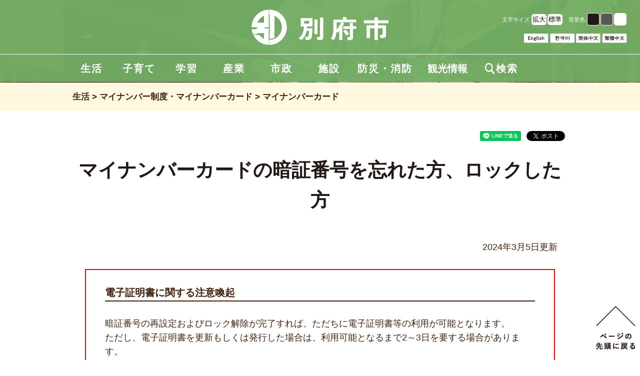

--- FILE ---
content_type: text/html
request_url: https://www.city.beppu.oita.jp/seikatu/bangouseido/card/pinwasure.html
body_size: 151730
content:
<!doctype html>
<!--[if lt IE 7]><html lang="ja" class="no-js ie6"><![endif]-->
<!--[if IE 7]><html lang="ja" class="no-js ie7"><![endif]-->
<!--[if IE 8]><html lang="ja" class="no-js ie8"><![endif]-->
<!--[if gt IE 8]><!-->
<html lang="ja" class="no-js">
<!--<![endif]-->
<head>
<meta charset="UTF-8">
<title>マイナンバーカードの暗証番号を忘れた方、ロックした方｜別府市</title>
<meta name="viewport" content="width=device-width, initial-scale=1.0, maximum-scale=2.0, user-scalable=yes">
<meta http-equiv="X-UA-Compatible" content="IE=edge,chrome=1" />
<!-- シェア画像の指定　ogimage -->
<meta property="og:image" content="https://www.city.beppu.oita.jp/images/og.png"/>

<meta name="description" content="マイナンバーカードに設定している暗証番号を忘れてしまった場合や、暗証番号の入力を連続して3回（署名用電子証明書は5回）間違えてしまった（ロックがかかってしまった）場合、市役所市民課窓口で、暗証番号の再設定（初期化）が必要です。">
<meta name="keywords" content="別府市,生活,マイナンバー制度・マイナンバーカード,マイナンバーカード">
<link href="/stylesheets/style.css" rel="stylesheet" />
<link href="/stylesheets/jquery.accessible.css" rel="stylesheet" />
<link href="/stylesheets/print.css" rel="stylesheet" media="print" />
<!--[if lt IE 9]>
<script src="/javascripts/html5shiv.js"></script>
<![endif]-->
<script src="/javascripts/all.js"></script>
<script src="/javascripts/showhide.js"></script>
<script>
if(location.host == "www.city.beppu.oita.jp"){
  // Facebook公式コード
  (function(d, s, id) {
    var js, fjs = d.getElementsByTagName(s)[0];
    if (d.getElementById(id)) return;
    js = d.createElement(s); js.id = id;
    js.src = 'https://connect.facebook.net/ja_JP/sdk.js#xfbml=1&version=v3.0';
    fjs.parentNode.insertBefore(js, fjs);
  }(document, 'script', 'facebook-jssdk'));

  window.fbAsyncInit = function(){
    FB.Event.subscribe("xfbml.render", function(){
      var fbClickCapture = function(){
        ga('send', 'social', 'facebook', 'share', location.href);
        ga('send', 'event', 'social', 'facebook-click', location.href);
      };
      // $('.js-fb-button').each(function(i, elm){
      //   elm.addEventListener('click', fbClickCapture, true);
      // });
      $('.js-fb-button iframe').iframeTracker({
        blurCallback: fbClickCapture
      });
    });
  };

  // Twitter公式コード
  window.twttr = (function(d, s, id) {
    var js, fjs = d.getElementsByTagName(s)[0],
      t = window.twttr || {};
    if (d.getElementById(id)) return t;
    js = d.createElement(s);
    js.id = id;
    js.src = "https://platform.twitter.com/widgets.js";
    fjs.parentNode.insertBefore(js, fjs);

    t._e = [];
    t.ready = function(f) {
      t._e.push(f);
    };
    return t;
  }(document, "script", "twitter-wjs"));

  // Twitter計測用 「ツイート」ボタンが押された数を計測
  twttr.ready(function (twttr) {
    twttr.events.bind("click", function (){
      ga('send', 'social', 'twitter', 'tweet', location.href);
      ga('send', 'event', 'social', 'twitter-click', location.href);
    });
  });


  // LINE計測用
  $(function(){
    setTimeout(function(){
      var lineClickCapture = function(evt){
        ga('send', 'social', 'line', 'share', location.href);
        ga('send', 'event', 'social', 'line-click', location.href);
      };
      // $('.js-line-button').each(function(i, elm){
      //   elm.addEventListener('click', lineClickCapture, true);
      // });
      $('.js-line-button iframe').iframeTracker({
        blurCallback: lineClickCapture
      });
    }, 1000);
  });
}
</script>

<!-- Google Tag Manager -->
<script>(function(w,d,s,l,i){w[l]=w[l]||[];w[l].push({'gtm.start':
new Date().getTime(),event:'gtm.js'});var f=d.getElementsByTagName(s)[0],
j=d.createElement(s),dl=l!='dataLayer'?'&l='+l:'';j.async=true;j.src=
'https://www.googletagmanager.com/gtm.js?id='+i+dl;f.parentNode.insertBefore(j,f);
})(window,document,'script','dataLayer','GTM-KRVSD9J');</script>
<!-- End Google Tag Manager -->
</head>

<body class="seikatu seikatu_bangouseido seikatu_bangouseido_card seikatu_bangouseido_card_pinwasure">
<!-- Google Tag Manager (noscript) -->
<noscript><iframe src="https://www.googletagmanager.com/ns.html?id=GTM-KRVSD9J"
height="0" width="0" style="display:none;visibility:hidden"></iframe></noscript>
<!-- End Google Tag Manager (noscript) -->

<script>

(function(i,s,o,g,r,a,m){i['GoogleAnalyticsObject']=r;i[r]=i[r]||function(){
(i[r].q=i[r].q||[]).push(arguments)},i[r].l=1*new Date();a=s.createElement(o),
m=s.getElementsByTagName(o)[0];a.async=1;a.src=g;m.parentNode.insertBefore(a,m)
})(window,document,'script','//www.google-analytics.com/analytics.js','ga');

ga('create', 'UA-8368041-1', 'auto');
ga('send', 'pageview');

</script>

<header>
  <div id="transMessage">
    <p class="notranslate"></p>
  </div>

  <div class="headerIn">
    <div class="headerInTop">
      <div class="headerInTopLogo"><a href="/"><span>別府市トップページ</span></a></div>
      <div class="headerRight">
        <div class="headerRightTop">
        文字サイズ <button class="fontsize" id="fontsize-enlarge">拡大</button><button class="fontsize" id="fontsize-normal">標準</button>　背景色 <button class="bg01" id="inverse-btn" onclick="ga('send', 'event', 'inverse-btn-blk', 'click')">　</button><button class="bg02" id="inverse-btn-gry" onclick="ga('send', 'event', 'inverse-btn-gry', 'click')">　</button><button class="bg03" id="inverse-btn-wht" onclick="ga('send', 'event', 'inverse-btn-wht', 'click')">　</button>
        </div>
        <div class="headerRightBot">
        <a href="https://translate.google.com/translate?sl=ja&tl=en&u=https://www.city.beppu.oita.jp/seikatu/bangouseido/card/pinwasure.html" class="lng_btn" onclick="ga('send', 'event', 'translate_english', 'click')" lang="en"><img src="/images/btn_language01.png" alt="English"></a>
        <a href="https://translate.google.com/translate?sl=ja&tl=ko&u=https://www.city.beppu.oita.jp/seikatu/bangouseido/card/pinwasure.html" class="lng_btn" onclick="ga('send', 'event', 'translate_korea', 'click')" lang="ko"><img src="/images/btn_language02.png" alt="한국어"></a>
        <a href="https://translate.google.com/translate?sl=ja&tl=zh-CN&u=https://www.city.beppu.oita.jp/seikatu/bangouseido/card/pinwasure.html" class="lng_btn" onclick="ga('send', 'event', 'translate_kan', 'click')" lang="zh-CN"><img src="/images/btn_language03.png" alt="简体中文"></a>
        <a href="https://translate.google.com/translate?sl=ja&tl=zh-TW&u=https://www.city.beppu.oita.jp/seikatu/bangouseido/card/pinwasure.html" class="lng_btn" onclick="ga('send', 'event', 'translate_han', 'click')" lang="zh-TW"><img src="/images/btn_language04.png" alt="繁體中文"></a>
        </div>
      </div>
    </div>
  <div class='spNone'>
  <a class='headlogo' href='/'>
    <span>別府市トップページ</span>
  </a>
  <ul class='megaMenu' id='megaMenu'>
    <li>
      <a class="megaName" onclick="ga('send', 'event', 'Megamenu', '生活', 'click')" href="/seikatu/">生活</a>
      <ul class='mega01 megaMenuCont'>
        <li>
          <a href='/seikatu/todokede_syoumei/index.html' onclick="ga('send', 'event', 'Megamenu', '生活_届出・証明', 'click')">
            <p class='megaHl'>
              届出・証明
            </p>
          </a>
          <p class='megaTxt'>
            <a onclick="ga('send', 'event', 'Megamenu', '生活_届出・証明_手続き総合案内', 'click')" href="/seikatu/todokede_syoumei/sougou_annai/">手続き総合案内</a>
            <a onclick="ga('send', 'event', 'Megamenu', '生活_届出・証明_公的個人認証サービス', 'click')" href="/seikatu/todokede_syoumei/koutekikojinninsyou/">公的個人認証サービス</a>
            <a onclick="ga('send', 'event', 'Megamenu', '生活_届出・証明_戸籍・住民票', 'click')" href="/seikatu/todokede_syoumei/koseki_jyuuminhyounado/">戸籍・住民票</a>
            <a onclick="ga('send', 'event', 'Megamenu', '生活_届出・証明_各種証明', 'click')" href="/seikatu/todokede_syoumei/kakusyusyoumei/">各種証明</a>
            <a onclick="ga('send', 'event', 'Megamenu', '生活_届出・証明_パスポート', 'click')" href="/seikatu/todokede_syoumei/pasupooto/">パスポート</a>
            <a onclick="ga('send', 'event', 'Megamenu', '生活_届出・証明_自動車臨時運行許可申請', 'click')" href="/seikatu/todokede_syoumei/jidosyarinjiunko/">自動車臨時運行許可申請</a>
          </p>
        </li>
        <li>
          <a href='/seikatu/bangouseido/index.html' onclick="ga('send', 'event', 'Megamenu', '生活_マイナンバー制度・マイナンバーカード', 'click')">
            <p class='megaHl'>
              マイナンバー制度・マイナンバーカード
            </p>
          </a>
          <p class='megaTxt'>
            <a onclick="ga('send', 'event', 'Megamenu', '生活_マイナンバー制度・マイナンバーカード_マイナンバー制度', 'click')" href="/seikatu/bangouseido/seido/">マイナンバー制度</a>
            <a onclick="ga('send', 'event', 'Megamenu', '生活_マイナンバー制度・マイナンバーカード_よくある質問（外部サイト）', 'click')" href="/seikatu/bangouseido/faq/">よくある質問（外部サイト）</a>
            <a onclick="ga('send', 'event', 'Megamenu', '生活_マイナンバー制度・マイナンバーカード_マイナンバーカード', 'click')" href="/seikatu/bangouseido/card/">マイナンバーカード</a>
          </p>
        </li>
        <li>
          <a href='/seikatu/zeikin/index.html' onclick="ga('send', 'event', 'Megamenu', '生活_税金・税証明・債権管理', 'click')">
            <p class='megaHl'>
              税金・税証明・債権管理
            </p>
          </a>
          <p class='megaTxt'>
            <a onclick="ga('send', 'event', 'Megamenu', '生活_税金・税証明・債権管理_税金', 'click')" href="/seikatu/zeikin/zeikinnituite/">税金</a>
            <a onclick="ga('send', 'event', 'Megamenu', '生活_税金・税証明・債権管理_税証明（閲覧）請求', 'click')" href="/seikatu/zeikin/zeisyoumei/">税証明（閲覧）請求</a>
            <a onclick="ga('send', 'event', 'Megamenu', '生活_税金・税証明・債権管理_市県民税', 'click')" href="/seikatu/zeikin/sikenminzei/">市県民税</a>
            <a onclick="ga('send', 'event', 'Megamenu', '生活_税金・税証明・債権管理_軽自動車税（種別割・環境性能割）', 'click')" href="/seikatu/zeikin/keijidousyazei/">軽自動車税（種別割・環..</a>
            <a onclick="ga('send', 'event', 'Megamenu', '生活_税金・税証明・債権管理_固定資産税', 'click')" href="/seikatu/zeikin/koteisisanzei/">固定資産税</a>
            <a onclick="ga('send', 'event', 'Megamenu', '生活_税金・税証明・債権管理_入湯税', 'click')" href="/seikatu/zeikin/nyuutouzei/">入湯税</a>
            <a onclick="ga('send', 'event', 'Megamenu', '生活_税金・税証明・債権管理_債権管理', 'click')" href="/seikatu/zeikin/saikenkanri/">債権管理</a>
          </p>
        </li>
        <li>
          <a href='/seikatu/hokennenkin/index.html' onclick="ga('send', 'event', 'Megamenu', '生活_国民健康保険・年金・介護保険', 'click')">
            <p class='megaHl'>
              国民健康保険・年金・介護保険
            </p>
          </a>
          <p class='megaTxt'>
            <a onclick="ga('send', 'event', 'Megamenu', '生活_国民健康保険・年金・介護保険_国民健康保険', 'click')" href="/seikatu/hokennenkin/kokuminkenkouhoken/">国民健康保険</a>
            <a onclick="ga('send', 'event', 'Megamenu', '生活_国民健康保険・年金・介護保険_国民年金', 'click')" href="/seikatu/hokennenkin/kokuminnenkin/">国民年金</a>
            <a onclick="ga('send', 'event', 'Megamenu', '生活_国民健康保険・年金・介護保険_後期高齢者医療', 'click')" href="/seikatu/hokennenkin/koukikoureisyairyou/">後期高齢者医療</a>
            <a onclick="ga('send', 'event', 'Megamenu', '生活_国民健康保険・年金・介護保険_介護保険', 'click')" href="/seikatu/hokennenkin/kaigohoken/">介護保険</a>
          </p>
        </li>
        <li>
          <a href='/seikatu/kenkou_iryou/index.html' onclick="ga('send', 'event', 'Megamenu', '生活_健康・医療', 'click')">
            <p class='megaHl'>
              健康・医療
            </p>
          </a>
          <p class='megaTxt'>
            <a onclick="ga('send', 'event', 'Megamenu', '生活_健康・医療_健康づくり', 'click')" href="/seikatu/kenkou_iryou/kenkoudukuri/">健康づくり</a>
            <a onclick="ga('send', 'event', 'Megamenu', '生活_健康・医療_医療・献血', 'click')" href="/seikatu/kenkou_iryou/iryou/">医療・献血</a>
            <a onclick="ga('send', 'event', 'Megamenu', '生活_健康・医療_給付・助成', 'click')" href="/seikatu/kenkou_iryou/kyuufu_jyosei/">給付・助成</a>
            <a onclick="ga('send', 'event', 'Megamenu', '生活_健康・医療_予防接種', 'click')" href="/seikatu/kenkou_iryou/yobousessyu/">予防接種</a>
            <a onclick="ga('send', 'event', 'Megamenu', '生活_健康・医療_感染症', 'click')" href="/seikatu/kenkou_iryou/kansensyou_nanbyoutou/">感染症</a>
          </p>
        </li>
        <li>
          <a href='/seikatu/fukusi/index.html' onclick="ga('send', 'event', 'Megamenu', '生活_福祉', 'click')">
            <p class='megaHl'>
              福祉
            </p>
          </a>
          <p class='megaTxt'>
            <a onclick="ga('send', 'event', 'Megamenu', '生活_福祉_総合案内', 'click')" href="/seikatu/fukusi/fukusi_sougou/">総合案内</a>
            <a onclick="ga('send', 'event', 'Megamenu', '生活_福祉_生活困窮', 'click')" href="/seikatu/fukusi/konkyuu/">生活困窮</a>
            <a onclick="ga('send', 'event', 'Megamenu', '生活_福祉_高齢者福祉', 'click')" href="/seikatu/fukusi/koureisyafukusi/">高齢者福祉</a>
            <a onclick="ga('send', 'event', 'Megamenu', '生活_福祉_障がい者（児）福祉', 'click')" href="/seikatu/fukusi/syougaisyafukusi/">障がい者（児）福祉</a>
            <a onclick="ga('send', 'event', 'Megamenu', '生活_福祉_地域福祉', 'click')" href="/seikatu/fukusi/chiiki/">地域福祉</a>
            <a onclick="ga('send', 'event', 'Megamenu', '生活_福祉_社会福祉', 'click')" href="/seikatu/fukusi/syakaifukusi/">社会福祉</a>
            <a onclick="ga('send', 'event', 'Megamenu', '生活_福祉_社会福祉協議会', 'click')" href="/seikatu/fukusi/syakaifukusi_kyougikai/">社会福祉協議会</a>
            <a class="more" href="/seikatu/fukusi/">全て表示</a>
          </p>
        </li>
        <li>
          <a href='/seikatu/kankyou_gomi/index.html' onclick="ga('send', 'event', 'Megamenu', '生活_環境・ごみ', 'click')">
            <p class='megaHl'>
              環境・ごみ
            </p>
          </a>
          <p class='megaTxt'>
            <a onclick="ga('send', 'event', 'Megamenu', '生活_環境・ごみ_ごみと資源の分け方・出し方', 'click')" href="/seikatu/kankyou_gomi/g_siwake/">ごみと資源の分け方・出し方</a>
            <a onclick="ga('send', 'event', 'Megamenu', '生活_環境・ごみ_ごみの減量化・リサイクル推進の取組', 'click')" href="/seikatu/kankyou_gomi/g_genryo/">ごみの減量化・リサイク..</a>
            <a onclick="ga('send', 'event', 'Megamenu', '生活_環境・ごみ_リサイクル情報センターの事業', 'click')" href="/seikatu/kankyou_gomi/g_recycle_center/">リサイクル情報センター..</a>
            <a onclick="ga('send', 'event', 'Megamenu', '生活_環境・ごみ_地球温暖化・エコ活動', 'click')" href="/seikatu/kankyou_gomi/ondanka_eco/">地球温暖化・エコ活動</a>
            <a onclick="ga('send', 'event', 'Megamenu', '生活_環境・ごみ_くみ取り', 'click')" href="/seikatu/kankyou_gomi/shinyou/">くみ取り</a>
            <a onclick="ga('send', 'event', 'Megamenu', '生活_環境・ごみ_浄化槽', 'click')" href="/seikatu/kankyou_gomi/jyoukasou/">浄化槽</a>
            <a onclick="ga('send', 'event', 'Megamenu', '生活_環境・ごみ_環境保全活動', 'click')" href="/seikatu/kankyou_gomi/g_hozen/">環境保全活動</a>
            <a class="more" href="/seikatu/kankyou_gomi/">全て表示</a>
          </p>
        </li>
        <li>
          <a href='/seikatu/sumai_tosi/index.html' onclick="ga('send', 'event', 'Megamenu', '生活_住まい・都市', 'click')">
            <p class='megaHl'>
              住まい・都市
            </p>
          </a>
          <p class='megaTxt'>
            <a onclick="ga('send', 'event', 'Megamenu', '生活_住まい・都市_住まい', 'click')" href="/seikatu/sumai_tosi/sumai/">住まい</a>
            <a onclick="ga('send', 'event', 'Megamenu', '生活_住まい・都市_上下水道', 'click')" href="/seikatu/sumai_tosi/suidou_gesuidou/">上下水道</a>
            <a onclick="ga('send', 'event', 'Megamenu', '生活_住まい・都市_道路', 'click')" href="/seikatu/sumai_tosi/douro/">道路</a>
            <a onclick="ga('send', 'event', 'Megamenu', '生活_住まい・都市_公園緑地', 'click')" href="/seikatu/sumai_tosi/kouenryokuti/">公園緑地</a>
            <a onclick="ga('send', 'event', 'Megamenu', '生活_住まい・都市_都市・景観', 'click')" href="/seikatu/sumai_tosi/tosi_keikan/">都市・景観</a>
          </p>
        </li>
        <li>
          <a href='/seikatu/kyoudounomatidukuri/index.html' onclick="ga('send', 'event', 'Megamenu', '生活_協働のまちづくり', 'click')">
            <p class='megaHl'>
              協働のまちづくり
            </p>
          </a>
          <p class='megaTxt'>
            <a onclick="ga('send', 'event', 'Megamenu', '生活_協働のまちづくり_協働', 'click')" href="/seikatu/kyoudounomatidukuri/kyoudou/">協働</a>
            <a onclick="ga('send', 'event', 'Megamenu', '生活_協働のまちづくり_NPO', 'click')" href="/seikatu/kyoudounomatidukuri/npo/">NPO</a>
            <a onclick="ga('send', 'event', 'Megamenu', '生活_協働のまちづくり_地域コミュニティ', 'click')" href="/seikatu/kyoudounomatidukuri/tiikikomyunithi/">地域コミュニティ</a>
          </p>
        </li>
        <li>
          <a href='/seikatu/bouhan_anzen/index.html' onclick="ga('send', 'event', 'Megamenu', '生活_防犯・安全・交通', 'click')">
            <p class='megaHl'>
              防犯・安全・交通
            </p>
          </a>
          <p class='megaTxt'>
            <a onclick="ga('send', 'event', 'Megamenu', '生活_防犯・安全・交通_防犯', 'click')" href="/seikatu/bouhan_anzen/bouhan/">防犯</a>
            <a onclick="ga('send', 'event', 'Megamenu', '生活_防犯・安全・交通_犯罪被害者等支援', 'click')" href="/seikatu/bouhan_anzen/hanzai_higai/">犯罪被害者等支援</a>
            <a onclick="ga('send', 'event', 'Megamenu', '生活_防犯・安全・交通_安全・交通', 'click')" href="/seikatu/bouhan_anzen/anzen_koutuu/">安全・交通</a>
            <a onclick="ga('send', 'event', 'Megamenu', '生活_防犯・安全・交通_公共交通', 'click')" href="/seikatu/bouhan_anzen/koukyou_koutuu/">公共交通</a>
          </p>
        </li>
        <li>
          <a href='/seikatu/syouhi_soudan/index.html' onclick="ga('send', 'event', 'Megamenu', '生活_消費生活・相談', 'click')">
            <p class='megaHl'>
              消費生活・相談
            </p>
          </a>
          <p class='megaTxt'>
            <a onclick="ga('send', 'event', 'Megamenu', '生活_消費生活・相談_消費生活', 'click')" href="/seikatu/syouhi_soudan/syouhiseikatu/">消費生活</a>
            <a onclick="ga('send', 'event', 'Megamenu', '生活_消費生活・相談_相談', 'click')" href="/seikatu/syouhi_soudan/soudanmadoguti/">相談</a>
          </p>
        </li>
        <li>
          <a href='/seikatu/senkyo/index.html' onclick="ga('send', 'event', 'Megamenu', '生活_選挙', 'click')">
            <p class='megaHl'>
              選挙
            </p>
          </a>
          <p class='megaTxt'>
            <a onclick="ga('send', 'event', 'Megamenu', '生活_選挙_投票支援カード', 'click')" href="/seikatu/senkyo/siencard.html">投票支援カード</a>
            <a onclick="ga('send', 'event', 'Megamenu', '生活_選挙_インターネットを使った選挙運動', 'click')" href="/seikatu/senkyo/senkyo_netto.html">インターネットを使った..</a>
            <a onclick="ga('send', 'event', 'Megamenu', '生活_選挙_選挙制度', 'click')" href="/seikatu/senkyo/senkyoseido.html">選挙制度</a>
            <a onclick="ga('send', 'event', 'Megamenu', '生活_選挙_投票日当日に投票所で投票できないときは？', 'click')" href="/seikatu/senkyo/senkyotohyo.html">投票日当日に投票所で投..</a>
            <a onclick="ga('send', 'event', 'Megamenu', '生活_選挙_別府市の選挙人名簿登録者数', 'click')" href="/seikatu/senkyo/senkyoninmeibo.html">別府市の選挙人名簿登録者数</a>
            <a onclick="ga('send', 'event', 'Megamenu', '生活_選挙_選挙の記録', 'click')" href="/seikatu/senkyo/senkyonokiroku.html">選挙の記録</a>
            <a onclick="ga('send', 'event', 'Megamenu', '生活_選挙_選挙人名簿の閲覧', 'click')" href="/seikatu/senkyo/senkyoninmeibo_eturan.html">選挙人名簿の閲覧</a>
            <a class="more" href="/seikatu/senkyo/">全て表示</a>
          </p>
        </li>
        <li>
          <a href='/seikatu/gaikokujinmuke/index.html' onclick="ga('send', 'event', 'Megamenu', '生活_For Foreign Residents', 'click')">
            <p class='megaHl'>
              For Foreign Residents
            </p>
          </a>
          <p class='megaTxt'>
            <a onclick="ga('send', 'event', 'Megamenu', '生活_For Foreign Residents_English', 'click')" href="/seikatu/gaikokujinmuke/ei/">English</a>
            <a onclick="ga('send', 'event', 'Megamenu', '生活_For Foreign Residents_한국어', 'click')" href="/seikatu/gaikokujinmuke/kan/">한국어</a>
            <a onclick="ga('send', 'event', 'Megamenu', '生活_For Foreign Residents_简体中文', 'click')" href="/seikatu/gaikokujinmuke/cyuu1/">简体中文</a>
            <a onclick="ga('send', 'event', 'Megamenu', '生活_For Foreign Residents_繁體中文', 'click')" href="/seikatu/gaikokujinmuke/cyuu2/">繁體中文</a>
          </p>
        </li>
        <li>
          <a href='/seikatu/seikatu_sinseisyo_dl/index.html' onclick="ga('send', 'event', 'Megamenu', '生活_申請書ダウンロード', 'click')">
            <p class='megaHl'>
              申請書ダウンロード
            </p>
          </a>
          <p class='megaTxt'>
            <a onclick="ga('send', 'event', 'Megamenu', '生活_申請書ダウンロード_申請書ダウンロード 生活', 'click')" href="/seikatu/seikatu_sinseisyo_dl/bunrui_01seikatu.html">申請書ダウンロード 生活</a>
          </p>
        </li>
      </ul>
    </li>
    <li>
      <a class="megaName" onclick="ga('send', 'event', 'Megamenu', '子育て', 'click')" href="/kosodate/">子育て</a>
      <ul class='mega02 megaMenuCont'>
        <li>
          <a href='/kosodate/ninshin_shussan/index.html' onclick="ga('send', 'event', 'Megamenu', '子育て_妊娠・出産', 'click')">
            <p class='megaHl'>
              妊娠・出産
            </p>
          </a>
          <p class='megaTxt'>
            <a onclick="ga('send', 'event', 'Megamenu', '子育て_妊娠・出産_妊娠の届出・母子健康手帳', 'click')" href="/kosodate/ninshin_shussan/boshitecho.html">妊娠の届出・母子健康手帳</a>
            <a onclick="ga('send', 'event', 'Megamenu', '子育て_妊娠・出産_伴走型相談支援（出産・子育て応援交付金による）', 'click')" href="/kosodate/soudan/bansou.html">伴走型相談支援（出産・..</a>
            <a onclick="ga('send', 'event', 'Megamenu', '子育て_妊娠・出産_べっぷ出産・子育て応援ギフト（出産・子育て応援交付金による出産応援ギフト）', 'click')" href="/kosodate/ninshin_shussan/ouengift.html">べっぷ出産・子育て応援..</a>
            <a onclick="ga('send', 'event', 'Megamenu', '子育て_妊娠・出産_家庭訪問', 'click')" href="/kosodate/ninshin_shussan/detail3.html">家庭訪問</a>
            <a onclick="ga('send', 'event', 'Megamenu', '子育て_妊娠・出産_産後ケア事業', 'click')" href="/kosodate/ninshin_shussan/sangocare.html">産後ケア事業</a>
            <a onclick="ga('send', 'event', 'Megamenu', '子育て_妊娠・出産_乳幼児健康診査', 'click')" href="/kosodate/ninshin_shussan/kenkosinsa.html">乳幼児健康診査</a>
            <a onclick="ga('send', 'event', 'Megamenu', '子育て_妊娠・出産_育児相談・発達相談', 'click')" href="/kosodate/soudan/ikujisoudankai.html">育児相談・発達相談</a>
            <a class="more" href="/kosodate/ninshin_shussan/">全て表示</a>
          </p>
        </li>
        <li>
          <a href='/kosodate/teatejyosei/index.html' onclick="ga('send', 'event', 'Megamenu', '子育て_手当・助成', 'click')">
            <p class='megaHl'>
              手当・助成
            </p>
          </a>
          <p class='megaTxt'>
            <a onclick="ga('send', 'event', 'Megamenu', '子育て_手当・助成_児童手当', 'click')" href="/kosodate/teatejyosei/jidouteate.html">児童手当</a>
            <a onclick="ga('send', 'event', 'Megamenu', '子育て_手当・助成_児童扶養手当（所得制限有）', 'click')" href="/kosodate/teatejyosei/jidoufuyou.html">児童扶養手当（所得制限有）</a>
            <a onclick="ga('send', 'event', 'Megamenu', '子育て_手当・助成_特別児童扶養手当（所得制限有）', 'click')" href="/kosodate/teatejyosei/jidoufuyou2.html">特別児童扶養手当（所得..</a>
            <a onclick="ga('send', 'event', 'Megamenu', '子育て_手当・助成_別府市子ども医療費', 'click')" href="/kosodate/teatejyosei/detail16.html">別府市子ども医療費</a>
            <a onclick="ga('send', 'event', 'Megamenu', '子育て_手当・助成_非課税世帯小中学生の通院等に係る医療費の助成', 'click')" href="/kosodate/teatejyosei/iryohi.html">非課税世帯小中学生の通..</a>
            <a onclick="ga('send', 'event', 'Megamenu', '子育て_手当・助成_ひとり親家庭の医療費助成金', 'click')" href="/kosodate/teatejyosei/detail10.html">ひとり親家庭の医療費助成金</a>
            <a onclick="ga('send', 'event', 'Megamenu', '子育て_手当・助成_おおいた子育てほっとクーポン', 'click')" href="/kosodate/teatejyosei/detail13.html">おおいた子育てほっとク..</a>
            <a class="more" href="/kosodate/teatejyosei/">全て表示</a>
          </p>
        </li>
        <li>
          <a href='/kosodate/hoiku/index.html' onclick="ga('send', 'event', 'Megamenu', '子育て_保育・幼児教育', 'click')">
            <p class='megaHl'>
              保育・幼児教育
            </p>
          </a>
          <p class='megaTxt'>
            <a onclick="ga('send', 'event', 'Megamenu', '子育て_保育・幼児教育_令和8年度 認可保育所・認定こども園・公私立幼稚園などの利用', 'click')" href="/kosodate/hoiku/r08annai.html">令和8年度 認可保育所..</a>
            <a onclick="ga('send', 'event', 'Megamenu', '子育て_保育・幼児教育_令和7年度 認可保育所・認定こども園・公私立幼稚園などの利用', 'click')" href="/kosodate/hoiku/r07annai.html">令和7年度 認可保育所..</a>
            <a onclick="ga('send', 'event', 'Megamenu', '子育て_保育・幼児教育_認可保育所・認定こども園（保育所部分）の受け入れ予定', 'click')" href="/kosodate/hoiku/ukeire.html">認可保育所・認定こども..</a>
            <a onclick="ga('send', 'event', 'Megamenu', '子育て_保育・幼児教育_幼児教育・保育の無償化', 'click')" href="/kosodate/hoiku/musyouka.html">幼児教育・保育の無償化</a>
            <a onclick="ga('send', 'event', 'Megamenu', '子育て_保育・幼児教育_第2子以降3歳未満児の認可外保育施設利用料助成事業', 'click')" href="/kosodate/hoiku/jyosei.html">第2子以降3歳未満児の..</a>
            <a onclick="ga('send', 'event', 'Megamenu', '子育て_保育・幼児教育_別府市内の教育・保育施設', 'click')" href="/kosodate/hoiku/detail1.html">別府市内の教育・保育施設</a>
            <a onclick="ga('send', 'event', 'Megamenu', '子育て_保育・幼児教育_別府市立保育所の給食', 'click')" href="/kosodate/hoiku/hoiku_kyushoku.html">別府市立保育所の給食</a>
            <a class="more" href="/kosodate/hoiku/">全て表示</a>
          </p>
        </li>
        <li>
          <a href='/kosodate/houkago/index.html' onclick="ga('send', 'event', 'Megamenu', '子育て_放課後児童クラブ', 'click')">
            <p class='megaHl'>
              放課後児童クラブ
            </p>
          </a>
          <p class='megaTxt'>
            <a onclick="ga('send', 'event', 'Megamenu', '子育て_放課後児童クラブ_別府市放課後児童クラブ', 'click')" href="/kosodate/houkago/detail12.html">別府市放課後児童クラブ</a>
          </p>
        </li>
        <li>
          <a href='/kosodate/ibasyo/index.html' onclick="ga('send', 'event', 'Megamenu', '子育て_こどもの居場所（こども食堂等）', 'click')">
            <p class='megaHl'>
              こどもの居場所（こども食堂等）
            </p>
          </a>
          <p class='megaTxt'>
            <a onclick="ga('send', 'event', 'Megamenu', '子育て_こどもの居場所（こども食堂等）_こどもの居場所（こども食堂等、学習の場、遊びの場）', 'click')" href="/kosodate/ibasyo/ibasyo1.html">こどもの居場所（こども..</a>
            <a onclick="ga('send', 'event', 'Megamenu', '子育て_こどもの居場所（こども食堂等）_こどもの居場所づくりネットワーク', 'click')" href="/kosodate/ibasyo/ibasyo2.html">こどもの居場所づくりネ..</a>
            <a onclick="ga('send', 'event', 'Megamenu', '子育て_こどもの居場所（こども食堂等）_別府市内のこどもの居場所一覧', 'click')" href="/kosodate/ibasyo/ibasyo3.html">別府市内のこどもの居場..</a>
          </p>
        </li>
        <li>
          <a href='/kosodate/kouza_event_saakuru/index.html' onclick="ga('send', 'event', 'Megamenu', '子育て_支援センター・児童館等', 'click')">
            <p class='megaHl'>
              支援センター・児童館等
            </p>
          </a>
          <p class='megaTxt'>
            <a onclick="ga('send', 'event', 'Megamenu', '子育て_支援センター・児童館等_子育て支援センターの利用', 'click')" href="/kosodate/kouza_event_saakuru/siencenter.html">子育て支援センターの利用</a>
            <a onclick="ga('send', 'event', 'Megamenu', '子育て_支援センター・児童館等_南部子育て支援センターわらべ　活動内容', 'click')" href="/kosodate/kouza_event_saakuru/warabe_katudou_index.html">南部子育て支援センター..</a>
            <a onclick="ga('send', 'event', 'Megamenu', '子育て_支援センター・児童館等_南部子育て支援センターわらべ　行事予定', 'click')" href="/kosodate/kouza_event_saakuru/warabe_gyouji_index.html">南部子育て支援センター..</a>
            <a onclick="ga('send', 'event', 'Megamenu', '子育て_支援センター・児童館等_北部子育て支援センターどれみ　活動内容', 'click')" href="/kosodate/kouza_event_saakuru/doremi_katudou_index.html">北部子育て支援センター..</a>
            <a onclick="ga('send', 'event', 'Megamenu', '子育て_支援センター・児童館等_北部子育て支援センターどれみ　行事予定', 'click')" href="/kosodate/kouza_event_saakuru/doremi_index.html">北部子育て支援センター..</a>
            <a onclick="ga('send', 'event', 'Megamenu', '子育て_支援センター・児童館等_西部子育て支援センターべるね　活動内容', 'click')" href="/kosodate/kouza_event_saakuru/siencenter_katudou.html">西部子育て支援センター..</a>
            <a onclick="ga('send', 'event', 'Megamenu', '子育て_支援センター・児童館等_西部子育て支援センターべるね　行事予定', 'click')" href="/kosodate/kouza_event_saakuru/berune.html">西部子育て支援センター..</a>
            <a class="more" href="/kosodate/kouza_event_saakuru/">全て表示</a>
          </p>
        </li>
        <li>
          <a href='/kosodate/hitorioya/index.html' onclick="ga('send', 'event', 'Megamenu', '子育て_ひとり親家庭の方へ', 'click')">
            <p class='megaHl'>
              ひとり親家庭の方へ
            </p>
          </a>
          <p class='megaTxt'>
            <a onclick="ga('send', 'event', 'Megamenu', '子育て_ひとり親家庭の方へ_児童扶養手当（所得制限有）', 'click')" href="/kosodate/teatejyosei/jidoufuyou.html">児童扶養手当（所得制限有）</a>
            <a onclick="ga('send', 'event', 'Megamenu', '子育て_ひとり親家庭の方へ_ひとり親家庭の医療費助成金', 'click')" href="/kosodate/teatejyosei/detail10.html">ひとり親家庭の医療費助成金</a>
            <a onclick="ga('send', 'event', 'Megamenu', '子育て_ひとり親家庭の方へ_母子・父子相談', 'click')" href="/kosodate/hitorioya/bosifusi.html">母子・父子相談</a>
            <a onclick="ga('send', 'event', 'Megamenu', '子育て_ひとり親家庭の方へ_子育てのための経済的支援（手当・助成制度）', 'click')" href="/kosodate/teatejyosei/detail17.html#hitori">子育てのための経済的支..</a>
          </p>
        </li>
        <li>
          <a href='/kosodate/soudan/index.html' onclick="ga('send', 'event', 'Megamenu', '子育て_こども家庭センター（相談支援）', 'click')">
            <p class='megaHl'>
              こども家庭センター（相談支援）
            </p>
          </a>
          <p class='megaTxt'>
            <a onclick="ga('send', 'event', 'Megamenu', '子育て_こども家庭センター（相談支援）_別府市こども家庭センター', 'click')" href="/kosodate/soudan/kateicenter.html">別府市こども家庭センター</a>
            <a onclick="ga('send', 'event', 'Megamenu', '子育て_こども家庭センター（相談支援）_弁護士による専門相談', 'click')" href="/kosodate/soudan/sougousienkyoten.html">弁護士による専門相談</a>
            <a onclick="ga('send', 'event', 'Megamenu', '子育て_こども家庭センター（相談支援）_伴走型相談支援（妊婦のための支援給付による）', 'click')" href="/kosodate/soudan/bansou.html">伴走型相談支援（妊婦の..</a>
            <a onclick="ga('send', 'event', 'Megamenu', '子育て_こども家庭センター（相談支援）_育児相談・発達相談', 'click')" href="/kosodate/soudan/ikujisoudankai.html">育児相談・発達相談</a>
            <a onclick="ga('send', 'event', 'Megamenu', '子育て_こども家庭センター（相談支援）_子育て支援相談（家庭児童相談）', 'click')" href="/kosodate/soudan/kateijidou.html">子育て支援相談（家庭児..</a>
            <a onclick="ga('send', 'event', 'Megamenu', '子育て_こども家庭センター（相談支援）_児童虐待に関する相談窓口', 'click')" href="/seikatu/syouhi_soudan/soudanmadoguti/detail2.html">児童虐待に関する相談窓口</a>
            <a onclick="ga('send', 'event', 'Megamenu', '子育て_こども家庭センター（相談支援）_知っていますか?「ヤングケアラー」', 'click')" href="/kosodate/soudan/youngcarer.html">知っていますか?「ヤン..</a>
            <a class="more" href="/kosodate/soudan/">全て表示</a>
          </p>
        </li>
        <li>
          <a href='/kosodate/gyakutai/index.html' onclick="ga('send', 'event', 'Megamenu', '子育て_児童虐待に関する相談窓口', 'click')">
            <p class='megaHl'>
              児童虐待に関する相談窓口
            </p>
          </a>
          <p class='megaTxt'>
            <a onclick="ga('send', 'event', 'Megamenu', '子育て_児童虐待に関する相談窓口_児童虐待に関する相談窓口', 'click')" href="/kosodate/gyakutai/gyakutai_soudan.html">児童虐待に関する相談窓口</a>
            <a onclick="ga('send', 'event', 'Megamenu', '子育て_児童虐待に関する相談窓口_児童相談所全国共通ダイヤル', 'click')" href="/seikatu/syouhi_soudan/soudanmadoguti/detail2.html">児童相談所全国共通ダイヤル</a>
            <a onclick="ga('send', 'event', 'Megamenu', '子育て_児童虐待に関する相談窓口_体罰等によらない子育ての推進', 'click')" href="/kosodate/gyakutai/taibatu.html">体罰等によらない子育て..</a>
            <a onclick="ga('send', 'event', 'Megamenu', '子育て_児童虐待に関する相談窓口_子育て支援相談（家庭児童相談）', 'click')" href="/kosodate/soudan/kateijidou.html">子育て支援相談（家庭児..</a>
            <a onclick="ga('send', 'event', 'Megamenu', '子育て_児童虐待に関する相談窓口_別府市要保護児童対策地域協議会', 'click')" href="/kosodate/gyakutai/kyougikai.html">別府市要保護児童対策地..</a>
          </p>
        </li>
        <li>
          <a href='/kosodate/kosodatesien/index.html' onclick="ga('send', 'event', 'Megamenu', '子育て_子育て支援', 'click')">
            <p class='megaHl'>
              子育て支援
            </p>
          </a>
          <p class='megaTxt'>
            <a onclick="ga('send', 'event', 'Megamenu', '子育て_子育て支援_子育てガイドブック', 'click')" href="/kosodate/kosodatesien/guidebook.html">子育てガイドブック</a>
            <a onclick="ga('send', 'event', 'Megamenu', '子育て_子育て支援_こども誰でも通園制度', 'click')" href="/kosodate/kosodatesien/tuuen.html">こども誰でも通園制度</a>
            <a onclick="ga('send', 'event', 'Megamenu', '子育て_子育て支援_一時預かり事業', 'click')" href="/kosodate/kosodatesien/detail14.html">一時預かり事業</a>
            <a onclick="ga('send', 'event', 'Megamenu', '子育て_子育て支援_別府市ファミリー・サポート・センター事業', 'click')" href="/kosodate/kosodatesien/family_jigyo.html">別府市ファミリー・サポ..</a>
            <a onclick="ga('send', 'event', 'Megamenu', '子育て_子育て支援_別府市こども家庭センター', 'click')" href="/kosodate/soudan/kateicenter.html">別府市こども家庭センター</a>
            <a onclick="ga('send', 'event', 'Megamenu', '子育て_子育て支援_別府市地域子育て相談機関「子育てサポートステーション」', 'click')" href="/kosodate/kosodatesien/tiikisoudan.html">別府市地域子育て相談機..</a>
            <a onclick="ga('send', 'event', 'Megamenu', '子育て_子育て支援_別府市子育て短期支援事業', 'click')" href="/kosodate/kosodatesien/tanki.html">別府市子育て短期支援事業</a>
            <a class="more" href="/kosodate/kosodatesien/">全て表示</a>
          </p>
        </li>
        <li>
          <a href='/kosodate/jigyou/index.html' onclick="ga('send', 'event', 'Megamenu', '子育て_その他の事業', 'click')">
            <p class='megaHl'>
              その他の事業
            </p>
          </a>
          <p class='megaTxt'>
            <a onclick="ga('send', 'event', 'Megamenu', '子育て_その他の事業_三世代同居世帯・子育て世帯リフォーム支援事業', 'click')" href="/kosodate/jigyou/3sedai_reform.html">三世代同居世帯・子育て..</a>
            <a onclick="ga('send', 'event', 'Megamenu', '子育て_その他の事業_別府市子ども・子育て支援事業計画', 'click')" href="/kosodate/jigyou/detail19.html">別府市子ども・子育て支..</a>
            <a onclick="ga('send', 'event', 'Megamenu', '子育て_その他の事業_別府市保育士等就労奨励事業補助金', 'click')" href="/kosodate/jigyou/hoikushi_hojo.html">別府市保育士等就労奨励..</a>
            <a onclick="ga('send', 'event', 'Megamenu', '子育て_その他の事業_保育士修学資金・保育士就職準備金貸付事業', 'click')" href="/kosodate/jigyou/hoikushi_loan.html">保育士修学資金・保育士..</a>
            <a onclick="ga('send', 'event', 'Megamenu', '子育て_その他の事業_別府市巡回支援専門員整備事業', 'click')" href="/kosodate/jigyou/junkaisien.html">別府市巡回支援専門員整..</a>
            <a onclick="ga('send', 'event', 'Megamenu', '子育て_その他の事業_別府市と一般社団法人Data for Social Transformationとの包括連携協定の締結', 'click')" href="/kosodate/jigyou/dstkyoutei.html">別府市と一般社団法人D..</a>
            <a onclick="ga('send', 'event', 'Megamenu', '子育て_その他の事業_こども見守りシステム', 'click')" href="/kosodate/jigyou/mimamori.html">こども見守りシステム</a>
            <a class="more" href="/kosodate/jigyou/">全て表示</a>
          </p>
        </li>
        <li>
          <a href='/kosodate/sinseisyo_dl/index.html' onclick="ga('send', 'event', 'Megamenu', '子育て_申請書ダウンロード', 'click')">
            <p class='megaHl'>
              申請書ダウンロード
            </p>
          </a>
          <p class='megaTxt'>
            <a onclick="ga('send', 'event', 'Megamenu', '子育て_申請書ダウンロード_申請書ダウンロード 子育て', 'click')" href="/kosodate/sinseisyo_dl/bunrui.html">申請書ダウンロード 子育て</a>
          </p>
        </li>
      </ul>
    </li>
    <li>
      <a class="megaName" onclick="ga('send', 'event', 'Megamenu', '学習', 'click')" href="/gakusyuu/">学習</a>
      <ul class='mega03 megaMenuCont'>
        <li>
          <a href='/gakusyuu/kyouikuiinkai/index.html' onclick="ga('send', 'event', 'Megamenu', '学習_教育委員会', 'click')">
            <p class='megaHl'>
              教育委員会
            </p>
          </a>
          <p class='megaTxt'>
            <a onclick="ga('send', 'event', 'Megamenu', '学習_教育委員会_教育委員会に関すること', 'click')" href="/gakusyuu/kyouikuiinkai/01about_index.html">教育委員会に関すること</a>
            <a onclick="ga('send', 'event', 'Megamenu', '学習_教育委員会_教育施策', 'click')" href="/gakusyuu/kyouikuiinkai/02shisaku_index.html">教育施策</a>
            <a onclick="ga('send', 'event', 'Megamenu', '学習_教育委員会_人権教育', 'click')" href="/gakusyuu/kyouikuiinkai/06jinken_index.html">人権教育</a>
            <a onclick="ga('send', 'event', 'Megamenu', '学習_教育委員会_別府市通学路交通安全プログラム', 'click')" href="/gakusyuu/kyouikuiinkai/08sports_kotsu_anzen.html">別府市通学路交通安全プ..</a>
            <a onclick="ga('send', 'event', 'Megamenu', '学習_教育委員会_各種統計データ', 'click')" href="/gakusyuu/kyouikuiinkai/10tokei_index.html">各種統計データ</a>
            <a onclick="ga('send', 'event', 'Megamenu', '学習_教育委員会_関連リンク', 'click')" href="/gakusyuu/kyouikuiinkai/11link_index.html">関連リンク</a>
          </p>
        </li>
        <li>
          <a href='/gakusyuu/gakkou/index.html' onclick="ga('send', 'event', 'Megamenu', '学習_学校', 'click')">
            <p class='megaHl'>
              学校
            </p>
          </a>
          <p class='megaTxt'>
            <a onclick="ga('send', 'event', 'Megamenu', '学習_学校_公立小学校一覧', 'click')" href="/gakusyuu/gakkou/gakko_shogakko.html">公立小学校一覧</a>
            <a onclick="ga('send', 'event', 'Megamenu', '学習_学校_公立中学校一覧', 'click')" href="/gakusyuu/gakkou/gakko_tyugakko.html">公立中学校一覧</a>
            <a onclick="ga('send', 'event', 'Megamenu', '学習_学校_小・中学校情報', 'click')" href="/gakusyuu/gakkou/03school_index.html">小・中学校情報</a>
            <a onclick="ga('send', 'event', 'Megamenu', '学習_学校_市立高等学校', 'click')" href="/gakusyuu/gakkou/gakko_koko.html">市立高等学校</a>
            <a onclick="ga('send', 'event', 'Megamenu', '学習_学校_幼稚園情報', 'click')" href="/gakusyuu/gakkou/04yochien_index.html">幼稚園情報</a>
            <a onclick="ga('send', 'event', 'Megamenu', '学習_学校_就学援助・奨学金・学校区他', 'click')" href="/gakusyuu/gakkou/05tetsuduki_index.html">就学援助・奨学金・学校区他</a>
            <a onclick="ga('send', 'event', 'Megamenu', '学習_学校_学校給食', 'click')" href="/gakusyuu/gakkou/09kyusyoku_index.html">学校給食</a>
            <a class="more" href="/gakusyuu/gakkou/">全て表示</a>
          </p>
        </li>
        <li>
          <a href='/gakusyuu/kyouikusougou/index.html' onclick="ga('send', 'event', 'Megamenu', '学習_教育総合', 'click')">
            <p class='megaHl'>
              教育総合
            </p>
          </a>
          <p class='megaTxt'>
            <a onclick="ga('send', 'event', 'Megamenu', '学習_教育総合_別府市教育大綱', 'click')" href="/gakusyuu/kyouikusougou/taikou.html">別府市教育大綱</a>
            <a onclick="ga('send', 'event', 'Megamenu', '学習_教育総合_別府市総合教育会議議事録', 'click')" href="/gakusyuu/kyouikusougou/detail1.html">別府市総合教育会議議事録</a>
          </p>
        </li>
        <li>
          <a href='/gakusyuu/syakai/index.html' onclick="ga('send', 'event', 'Megamenu', '学習_社会教育', 'click')">
            <p class='megaHl'>
              社会教育
            </p>
          </a>
          <p class='megaTxt'>
            <a onclick="ga('send', 'event', 'Megamenu', '学習_社会教育_別府市の社会教育事業', 'click')" href="/gakusyuu/syakai/jigyou2/">別府市の社会教育事業</a>
            <a onclick="ga('send', 'event', 'Megamenu', '学習_社会教育_社会教育の振興', 'click')" href="/gakusyuu/syakai/sinkou/">社会教育の振興</a>
            <a onclick="ga('send', 'event', 'Megamenu', '学習_社会教育_生涯学習の推進', 'click')" href="/gakusyuu/syakai/suisin/">生涯学習の推進</a>
            <a onclick="ga('send', 'event', 'Megamenu', '学習_社会教育_講座・研修・イベント', 'click')" href="/gakusyuu/syakai/event/">講座・研修・イベント</a>
          </p>
        </li>
        <li>
          <a href='/gakusyuu/bunkazai/index.html' onclick="ga('send', 'event', 'Megamenu', '学習_文化財', 'click')">
            <p class='megaHl'>
              文化財
            </p>
          </a>
          <p class='megaTxt'>
            <a onclick="ga('send', 'event', 'Megamenu', '学習_文化財_別府市の文化財', 'click')" href="/gakusyuu/bunkazai/bunkazai_index.html">別府市の文化財</a>
            <a onclick="ga('send', 'event', 'Megamenu', '学習_文化財_別府の湯けむり景観', 'click')" href="/gakusyuu/bunkazai/yukemuri_keikan_index.html">別府の湯けむり景観</a>
            <a onclick="ga('send', 'event', 'Megamenu', '学習_文化財_「赤銅御殿」復元調査', 'click')" href="/gakusyuu/bunkazai/akaganegoten.html">「赤銅御殿」復元調査</a>
            <a onclick="ga('send', 'event', 'Megamenu', '学習_文化財_開発行為（土木工事等）に伴う埋蔵文化財の取扱い', 'click')" href="/gakusyuu/bunkazai/bunkazai_hakkutsu.html">開発行為（土木工事等）..</a>
            <a onclick="ga('send', 'event', 'Megamenu', '学習_文化財_別府市誌', 'click')" href="/gakusyuu/bunkazai/sisihensan.html">別府市誌</a>
          </p>
        </li>
        <li>
          <a href='/gakusyuu/bunkakatudou/index.html' onclick="ga('send', 'event', 'Megamenu', '学習_文化活動', 'click')">
            <p class='megaHl'>
              文化活動
            </p>
          </a>
          <p class='megaTxt'>
            <a onclick="ga('send', 'event', 'Megamenu', '学習_文化活動_別府市高校生サマースクールプログラム事業', 'click')" href="/gakusyuu/bunkakatudou/program.html">別府市高校生サマースク..</a>
            <a onclick="ga('send', 'event', 'Megamenu', '学習_文化活動_別府市中学生英国バース交流プログラム事業', 'click')" href="/gakusyuu/bunkakatudou/program2.html">別府市中学生英国バース..</a>
            <a onclick="ga('send', 'event', 'Megamenu', '学習_文化活動_別府市文化活動育成・奨励事業補助金', 'click')" href="/gakusyuu/bunkakatudou/detail1.html">別府市文化活動育成・奨..</a>
            <a onclick="ga('send', 'event', 'Megamenu', '学習_文化活動_外国人留学生の地域活動にかかる経費の助成', 'click')" href="/gakusyuu/bunkakatudou/detail3.html">外国人留学生の地域活動..</a>
            <a onclick="ga('send', 'event', 'Megamenu', '学習_文化活動_別府アルゲリッチ音楽祭', 'click')" href="/gakusyuu/bunkakatudou/argerich.html">別府アルゲリッチ音楽祭</a>
            <a onclick="ga('send', 'event', 'Megamenu', '学習_文化活動_別府市民フィルハーモニア管弦楽団', 'click')" href="/gakusyuu/bunkakatudou/kngengakudan.html">別府市民フィルハーモニ..</a>
            <a onclick="ga('send', 'event', 'Megamenu', '学習_文化活動_マーチング・カーニバル', 'click')" href="/gakusyuu/bunkakatudou/marching.html">マーチング・カーニバル</a>
            <a class="more" href="/gakusyuu/bunkakatudou/">全て表示</a>
          </p>
        </li>
        <li>
          <a href='/gakusyuu/gakusyuu_sinseisyo_dl/index.html' onclick="ga('send', 'event', 'Megamenu', '学習_申請書ダウンロード', 'click')">
            <p class='megaHl'>
              申請書ダウンロード
            </p>
          </a>
          <p class='megaTxt'>
            <a onclick="ga('send', 'event', 'Megamenu', '学習_申請書ダウンロード_申請書ダウンロード 学習', 'click')" href="/gakusyuu/gakusyuu_sinseisyo_dl/bunrui_02gakusyuu.html">申請書ダウンロード 学習</a>
            <a onclick="ga('send', 'event', 'Megamenu', '学習_申請書ダウンロード_別府市立別府商業高等学校の各種証明書の発行', 'click')" href="/gakusyuu/gakusyuu_sinseisyo_dl/bessyo_syomei.html">別府市立別府商業高等学..</a>
            <a onclick="ga('send', 'event', 'Megamenu', '学習_申請書ダウンロード_別府市教育委員会後援等名義使用及び教育長賞交付申請', 'click')" href="/gakusyuu/gakusyuu_sinseisyo_dl/05tetsuduki_koen.html">別府市教育委員会後援等..</a>
          </p>
        </li>
      </ul>
    </li>
    <li>
      <a class="megaName" onclick="ga('send', 'event', 'Megamenu', '産業', 'click')" href="/sangyou/">産業</a>
      <ul class='mega04 megaMenuCont'>
        <li>
          <a href='/sangyou/kankou/index.html' onclick="ga('send', 'event', 'Megamenu', '産業_観光', 'click')">
            <p class='megaHl'>
              観光
            </p>
          </a>
          <p class='megaTxt'>
            <a onclick="ga('send', 'event', 'Megamenu', '産業_観光_別府市公式観光情報Webサイト　別府たび', 'click')" href="https://beppu-tourism.com">別府市公式観光情報We..</a>
            <a onclick="ga('send', 'event', 'Megamenu', '産業_観光_別府市公式観光情報Webサイトリニューアルに伴う掲載事業者募集', 'click')" href="/sangyou/kankou/webbosyu.html">別府市公式観光情報We..</a>
            <a onclick="ga('send', 'event', 'Megamenu', '産業_観光_別府市公式観光情報Webサイトリニューアル「別府たび」', 'click')" href="/sangyou/kankou/renewal.html">別府市公式観光情報We..</a>
            <a onclick="ga('send', 'event', 'Megamenu', '産業_観光_別府市観光LINEアカウントの開設', 'click')" href="/sangyou/kankou/line.html">別府市観光LINEアカ..</a>
            <a onclick="ga('send', 'event', 'Megamenu', '産業_観光_観光統計', 'click')" href="/sangyou/kankou/detail8.html">観光統計</a>
            <a onclick="ga('send', 'event', 'Megamenu', '産業_観光_別府市無料公衆無線LAN（Wi-Fi）', 'click')" href="/sangyou/kankou/wifi.html">別府市無料公衆無線LA..</a>
            <a onclick="ga('send', 'event', 'Megamenu', '産業_観光_東山ハイキングコース', 'click')" href="/sangyou/kankou/hiking.html">東山ハイキングコース</a>
            <a class="more" href="/sangyou/kankou/">全て表示</a>
          </p>
        </li>
        <li>
          <a href='/sangyou/onsen/index.html' onclick="ga('send', 'event', 'Megamenu', '産業_温泉', 'click')">
            <p class='megaHl'>
              温泉
            </p>
          </a>
          <p class='megaTxt'>
            <a onclick="ga('send', 'event', 'Megamenu', '産業_温泉_市営温泉', 'click')" href="/sangyou/onsen/detail2.html">市営温泉</a>
            <a onclick="ga('send', 'event', 'Megamenu', '産業_温泉_共同温泉', 'click')" href="/sangyou/onsen/kyoudouonsen.html">共同温泉</a>
            <a onclick="ga('send', 'event', 'Megamenu', '産業_温泉_別府八湯ガイド', 'click')" href="/sangyou/onsen/detail1.html">別府八湯ガイド</a>
            <a onclick="ga('send', 'event', 'Megamenu', '産業_温泉_温泉百科', 'click')" href="/sangyou/onsen/detail6.html">温泉百科</a>
            <a onclick="ga('send', 'event', 'Megamenu', '産業_温泉_別府温泉-世界の温泉地めぐり', 'click')" href="/sangyou/onsen/detail14.html">別府温泉-世界の温泉地..</a>
            <a onclick="ga('send', 'event', 'Megamenu', '産業_温泉_温泉研究機関', 'click')" href="/sangyou/onsen/detail21.html">温泉研究機関</a>
            <a onclick="ga('send', 'event', 'Megamenu', '産業_温泉_よくあるお問い合わせ', 'click')" href="/sangyou/onsen/faq.html">よくあるお問い合わせ</a>
            <a class="more" href="/sangyou/onsen/">全て表示</a>
          </p>
        </li>
        <li>
          <a href='/sangyou/wellness/index.html' onclick="ga('send', 'event', 'Megamenu', '産業_新湯治・ウェルネス&lt;sup&gt;&amp;reg;&lt;/sup&gt;', 'click')">
            <p class='megaHl'>
              新湯治・ウェルネス<sup>&reg;</sup>
            </p>
          </a>
          <p class='megaTxt'>
            <a onclick="ga('send', 'event', 'Megamenu', '産業_新湯治・ウェルネス&lt;sup&gt;&amp;reg;&lt;/sup&gt;_事業コンセプト', 'click')" href="/sangyou/wellness/concept/">事業コンセプト</a>
            <a onclick="ga('send', 'event', 'Megamenu', '産業_新湯治・ウェルネス&lt;sup&gt;&amp;reg;&lt;/sup&gt;_啓発活動等', 'click')" href="/sangyou/wellness/keihatu/">啓発活動等</a>
            <a onclick="ga('send', 'event', 'Megamenu', '産業_新湯治・ウェルネス&lt;sup&gt;&amp;reg;&lt;/sup&gt;_研究・実践拠点施設', 'click')" href="/sangyou/wellness/kyoten/">研究・実践拠点施設</a>
            <a onclick="ga('send', 'event', 'Megamenu', '産業_新湯治・ウェルネス&lt;sup&gt;&amp;reg;&lt;/sup&gt;_人材育成', 'click')" href="/sangyou/wellness/ikusei/">人材育成</a>
            <a onclick="ga('send', 'event', 'Megamenu', '産業_新湯治・ウェルネス&lt;sup&gt;&amp;reg;&lt;/sup&gt;_事業者支援', 'click')" href="/sangyou/wellness/sien/">事業者支援</a>
          </p>
        </li>
        <li>
          <a href='/sangyou/keirin/index.html' onclick="ga('send', 'event', 'Megamenu', '産業_競輪場', 'click')">
            <p class='megaHl'>
              競輪場
            </p>
          </a>
          <p class='megaTxt'>
            <a onclick="ga('send', 'event', 'Megamenu', '産業_競輪場_別府競輪場オフィシャルサイト', 'click')" href="http://beppu-keirin.net/pc/index.html">別府競輪場オフィシャル..</a>
            <a onclick="ga('send', 'event', 'Megamenu', '産業_競輪場_競輪開催の目的と収益の活用', 'click')" href="/sangyou/keirin/mokuteki.html">競輪開催の目的と収益の活用</a>
            <a onclick="ga('send', 'event', 'Megamenu', '産業_競輪場_公営事業局の決算', 'click')" href="/sangyou/keirin/kessan.html">公営事業局の決算</a>
            <a onclick="ga('send', 'event', 'Megamenu', '産業_競輪場_別府競輪地域振興補助金', 'click')" href="/sangyou/keirin/chiikisinkou.html">別府競輪地域振興補助金</a>
          </p>
        </li>
        <li>
          <a href='/sangyou/sangyousinkou/index.html' onclick="ga('send', 'event', 'Megamenu', '産業_産業振興', 'click')">
            <p class='megaHl'>
              産業振興
            </p>
          </a>
          <p class='megaTxt'>
            <a onclick="ga('send', 'event', 'Megamenu', '産業_産業振興_中小企業者向け支援', 'click')" href="/sangyou/sangyousinkou/sonota/">中小企業者向け支援</a>
            <a onclick="ga('send', 'event', 'Megamenu', '産業_産業振興_労働就労支援', 'click')" href="/sangyou/sangyousinkou/syugyou_sonota/">労働就労支援</a>
            <a onclick="ga('send', 'event', 'Megamenu', '産業_産業振興_融資制度', 'click')" href="/sangyou/sangyousinkou/yusi/">融資制度</a>
            <a onclick="ga('send', 'event', 'Megamenu', '産業_産業振興_事業承継', 'click')" href="/sangyou/sangyousinkou/keisyou/">事業承継</a>
            <a onclick="ga('send', 'event', 'Megamenu', '産業_産業振興_別府ツーリズムバレー', 'click')" href="/sangyou/sangyousinkou/tourismvalley/">別府ツーリズムバレー</a>
            <a onclick="ga('send', 'event', 'Megamenu', '産業_産業振興_創業支援・スタートアップ支援', 'click')" href="/sangyou/sangyousinkou/sougyou/">創業支援・スタートアッ..</a>
            <a onclick="ga('send', 'event', 'Megamenu', '産業_産業振興_企業誘致', 'click')" href="/sangyou/sangyousinkou/yuchi/">企業誘致</a>
            <a class="more" href="/sangyou/sangyousinkou/">全て表示</a>
          </p>
        </li>
        <li>
          <a href='/sangyou/nourinsuisan/index.html' onclick="ga('send', 'event', 'Megamenu', '産業_農林水産', 'click')">
            <p class='megaHl'>
              農林水産
            </p>
          </a>
          <p class='megaTxt'>
            <a onclick="ga('send', 'event', 'Megamenu', '産業_農林水産_由布岳・鶴見岳外登山規制情報', 'click')" href="/sangyou/nourinsuisan/tozankisei.html">由布岳・鶴見岳外登山規..</a>
            <a onclick="ga('send', 'event', 'Megamenu', '産業_農林水産_サクラを「てんぐ巣病」から守ろう', 'click')" href="/sangyou/nourinsuisan/tengusu.html">サクラを「てんぐ巣病」..</a>
            <a onclick="ga('send', 'event', 'Megamenu', '産業_農林水産_別府市ふれあい農園（市民農園）利用者の募集', 'click')" href="/sangyou/nourinsuisan/detail6.html">別府市ふれあい農園（市..</a>
            <a onclick="ga('send', 'event', 'Megamenu', '産業_農林水産_森林の土地所有者となった旨の届出', 'click')" href="/sangyou/nourinsuisan/detail5.html">森林の土地所有者となっ..</a>
            <a onclick="ga('send', 'event', 'Megamenu', '産業_農林水産_伐採及び伐採後の造林の届出等の制度', 'click')" href="/sangyou/nourinsuisan/bassai_todokede.html">伐採及び伐採後の造林の..</a>
            <a onclick="ga('send', 'event', 'Megamenu', '産業_農林水産_電気柵に関する注意喚起', 'click')" href="/sangyou/nourinsuisan/detail3.html">電気柵に関する注意喚起</a>
            <a onclick="ga('send', 'event', 'Megamenu', '産業_農林水産_別府市公共建築物等における地域材の利用の促進に関する基本方針', 'click')" href="/sangyou/nourinsuisan/detail2.html">別府市公共建築物等にお..</a>
            <a class="more" href="/sangyou/nourinsuisan/">全て表示</a>
          </p>
        </li>
        <li>
          <a href='/sangyou/nougyouiinkai/index.html' onclick="ga('send', 'event', 'Megamenu', '産業_農業委員会', 'click')">
            <p class='megaHl'>
              農業委員会
            </p>
          </a>
          <p class='megaTxt'>
            <a onclick="ga('send', 'event', 'Megamenu', '産業_農業委員会_別府市農業委員会倫理規程', 'click')" href="/sangyou/nougyouiinkai/rinri_kitei.html">別府市農業委員会倫理規程</a>
            <a onclick="ga('send', 'event', 'Megamenu', '産業_農業委員会_別府市農業委員会委員・別府市農地利用最適化推進委員の紹介', 'click')" href="/sangyou/nougyouiinkai/syoukai.html">別府市農業委員会委員・..</a>
            <a onclick="ga('send', 'event', 'Megamenu', '産業_農業委員会_別府市農業委員会総会', 'click')" href="/sangyou/nougyouiinkai/detail3.html">別府市農業委員会総会</a>
            <a onclick="ga('send', 'event', 'Megamenu', '産業_農業委員会_別府市農地賃借料情報の提供', 'click')" href="/sangyou/nougyouiinkai/detail1.html">別府市農地賃借料情報の提供</a>
            <a onclick="ga('send', 'event', 'Megamenu', '産業_農業委員会_農地法第3・4・5条の申請及び届出', 'click')" href="/sangyou/nougyouiinkai/nouchiou.html">農地法第3・4・5条の..</a>
            <a onclick="ga('send', 'event', 'Megamenu', '産業_農業委員会_農業委員会公式インスタグラムの運用', 'click')" href="/sangyou/nougyouiinkai/instagram.html">農業委員会公式インスタ..</a>
            <a onclick="ga('send', 'event', 'Megamenu', '産業_農業委員会_農地転用の手続き', 'click')" href="/sangyou/nougyouiinkai/nochitenyo.html">農地転用の手続き</a>
            <a class="more" href="/sangyou/nougyouiinkai/">全て表示</a>
          </p>
        </li>
        <li>
          <a href='/sangyou/environment/index.html' onclick="ga('send', 'event', 'Megamenu', '産業_環境', 'click')">
            <p class='megaHl'>
              環境
            </p>
          </a>
          <p class='megaTxt'>
            <a onclick="ga('send', 'event', 'Megamenu', '産業_環境_別府市地域の新エネルギー', 'click')" href="/sangyou/environment/alternative_energy_top.html">別府市地域の新エネルギー</a>
          </p>
        </li>
        <li>
          <a href='/sangyou/nyuusatu_keiyaku/index.html' onclick="ga('send', 'event', 'Megamenu', '産業_入札・契約', 'click')">
            <p class='megaHl'>
              入札・契約
            </p>
          </a>
          <p class='megaTxt'>
            <a onclick="ga('send', 'event', 'Megamenu', '産業_入札・契約_競争入札参加資格（業者登録）', 'click')" href="/sangyou/nyuusatu_keiyaku/kyousounyuusatu/">競争入札参加資格（業者..</a>
            <a onclick="ga('send', 'event', 'Megamenu', '産業_入札・契約_物品の入札', 'click')" href="/sangyou/nyuusatu_keiyaku/buppin/">物品の入札</a>
            <a onclick="ga('send', 'event', 'Megamenu', '産業_入札・契約_建設工事・建設関連業務等の入札', 'click')" href="/sangyou/nyuusatu_keiyaku/kensetukouji/">建設工事・建設関連業務..</a>
            <a onclick="ga('send', 'event', 'Megamenu', '産業_入札・契約_委託の入札等', 'click')" href="/sangyou/nyuusatu_keiyaku/itaku/">委託の入札等</a>
            <a onclick="ga('send', 'event', 'Megamenu', '産業_入札・契約_指名停止措置等', 'click')" href="/sangyou/nyuusatu_keiyaku/simeiteisi/">指名停止措置等</a>
          </p>
        </li>
        <li>
          <a href='/sangyou/sangyou_sinseisyo_dl/index.html' onclick="ga('send', 'event', 'Megamenu', '産業_申請書ダウンロード', 'click')">
            <p class='megaHl'>
              申請書ダウンロード
            </p>
          </a>
          <p class='megaTxt'>
            <a onclick="ga('send', 'event', 'Megamenu', '産業_申請書ダウンロード_申請書ダウンロード 産業', 'click')" href="/sangyou/sangyou_sinseisyo_dl/bunrui_03sangyou.html">申請書ダウンロード 産業</a>
          </p>
        </li>
      </ul>
    </li>
    <li>
      <a class="megaName" onclick="ga('send', 'event', 'Megamenu', '市政', 'click')" href="/sisei/">市政</a>
      <ul class='mega05 megaMenuCont'>
        <li>
          <a href='/sisei/sinogaiyou/index.html' onclick="ga('send', 'event', 'Megamenu', '市政_市の概要', 'click')">
            <p class='megaHl'>
              市の概要
            </p>
          </a>
          <p class='megaTxt'>
            <a onclick="ga('send', 'event', 'Megamenu', '市政_市の概要_別府市の概要', 'click')" href="/sisei/sinogaiyou/detail2.html">別府市の概要</a>
            <a onclick="ga('send', 'event', 'Megamenu', '市政_市の概要_別府市の人口', 'click')" href="/sisei/sinogaiyou/detail11.html">別府市の人口</a>
            <a onclick="ga('send', 'event', 'Megamenu', '市政_市の概要_別府市の指定・宣言', 'click')" href="/sisei/sinogaiyou/detail1.html">別府市の指定・宣言</a>
            <a onclick="ga('send', 'event', 'Megamenu', '市政_市の概要_姉妹・友好・国際交流都市紹介', 'click')" href="/sisei/sinogaiyou/detail6.html">姉妹・友好・国際交流都..</a>
            <a onclick="ga('send', 'event', 'Megamenu', '市政_市の概要_国際特別都市建設連盟', 'click')" href="/sisei/sinogaiyou/detail94.html">国際特別都市建設連盟</a>
            <a onclick="ga('send', 'event', 'Megamenu', '市政_市の概要_名誉市民・功労表彰', 'click')" href="/sisei/sinogaiyou/meiyo_kourou.html">名誉市民・功労表彰</a>
            <a onclick="ga('send', 'event', 'Megamenu', '市政_市の概要_別府市制100周年記念', 'click')" href="/sisei/sinogaiyou/100th.html">別府市制100周年記念</a>
            <a class="more" href="/sisei/sinogaiyou/">全て表示</a>
          </p>
        </li>
        <li>
          <a href='/sisei/sinososiki/index.html' onclick="ga('send', 'event', 'Megamenu', '市政_市の組織', 'click')">
            <p class='megaHl'>
              市の組織
            </p>
          </a>
          <p class='megaTxt'>
            <a onclick="ga('send', 'event', 'Megamenu', '市政_市の組織_市役所各フロアー案内図', 'click')" href="/sisei/sinososiki/detail2.html">市役所各フロアー案内図</a>
            <a onclick="ga('send', 'event', 'Megamenu', '市政_市の組織_別府市の機構', 'click')" href="/sisei/sinososiki/detail1.html">別府市の機構</a>
            <a onclick="ga('send', 'event', 'Megamenu', '市政_市の組織_各課お問い合わせ先一覧', 'click')" href="/sisei/sinososiki/detail3.html">各課お問い合わせ先一覧</a>
            <a onclick="ga('send', 'event', 'Megamenu', '市政_市の組織_別府市長', 'click')" href="/sisei/sinososiki/mayor_index.html">別府市長</a>
          </p>
        </li>
        <li>
          <a href='/sisei/kouhou_koutyou/index.html' onclick="ga('send', 'event', 'Megamenu', '市政_広報・広聴', 'click')">
            <p class='megaHl'>
              広報・広聴
            </p>
          </a>
          <p class='megaTxt'>
            <a onclick="ga('send', 'event', 'Megamenu', '市政_広報・広聴_市報べっぷ', 'click')" href="/sisei/kouhou_koutyou/detail5.html">市報べっぷ</a>
            <a onclick="ga('send', 'event', 'Megamenu', '市政_広報・広聴_別府市行事カレンダー', 'click')" href="/sisei/kouhou_koutyou/eventcal.html">別府市行事カレンダー</a>
            <a onclick="ga('send', 'event', 'Megamenu', '市政_広報・広聴_別府画像ライブラリー', 'click')" href="https://photobeppucity.tumblr.com/">別府画像ライブラリー</a>
            <a onclick="ga('send', 'event', 'Megamenu', '市政_広報・広聴_Thank You for Visiting Beppu', 'click')" href="/sisei/kouhou_koutyou/wrc.html">Thank You f..</a>
            <a onclick="ga('send', 'event', 'Megamenu', '市政_広報・広聴_別府市役所防災スタジオ Ｂスタジオ', 'click')" href="/sisei/kouhou_koutyou/b_studio.html">別府市役所防災スタジオ..</a>
            <a onclick="ga('send', 'event', 'Megamenu', '市政_広報・広聴_別府市後援等名義使用及び市長賞交付申請', 'click')" href="/sisei/kouhou_koutyou/kouen_sinsei.html">別府市後援等名義使用及..</a>
            <a onclick="ga('send', 'event', 'Megamenu', '市政_広報・広聴_まちづくり出前トーク', 'click')" href="/sisei/kouhou_koutyou/detail2.html">まちづくり出前トーク</a>
            <a class="more" href="/sisei/kouhou_koutyou/">全て表示</a>
          </p>
        </li>
        <li>
          <a href='/sisei/jyukyo_hyouji/index.html' onclick="ga('send', 'event', 'Megamenu', '市政_住居表示', 'click')">
            <p class='megaHl'>
              住居表示
            </p>
          </a>
          <p class='megaTxt'>
            <a onclick="ga('send', 'event', 'Megamenu', '市政_住居表示_住居表示', 'click')" href="/sisei/jyukyo_hyouji/gaiyou.html">住居表示</a>
          </p>
        </li>
        <li>
          <a href='/sisei/df/index.html' onclick="ga('send', 'event', 'Megamenu', '市政_デジタルファースト', 'click')">
            <p class='megaHl'>
              デジタルファースト
            </p>
          </a>
          <p class='megaTxt'>
            <a onclick="ga('send', 'event', 'Megamenu', '市政_デジタルファースト_DF（デジタルファースト）宣言、DF推進計画', 'click')" href="/sisei/df/keikaku/">DF（デジタルファース..</a>
            <a onclick="ga('send', 'event', 'Megamenu', '市政_デジタルファースト_いかなくていい市役所', 'click')" href="/sisei/df/ikanai/">いかなくていい市役所</a>
            <a onclick="ga('send', 'event', 'Megamenu', '市政_デジタルファースト_市民のデジタル化を支援（デジタルデバイド対策）', 'click')" href="/sisei/df/kakusa/">市民のデジタル化を支援..</a>
            <a onclick="ga('send', 'event', 'Megamenu', '市政_デジタルファースト_またなくていい市役所', 'click')" href="/sisei/df/matanai/">またなくていい市役所</a>
            <a onclick="ga('send', 'event', 'Megamenu', '市政_デジタルファースト_行政運営の変革', 'click')" href="/sisei/df/henkaku/">行政運営の変革</a>
            <a onclick="ga('send', 'event', 'Megamenu', '市政_デジタルファースト_情報が直接とどく市役所', 'click')" href="/sisei/df/todoku/">情報が直接とどく市役所</a>
          </p>
        </li>
        <li>
          <a href='/sisei/kakusyukeikaku/index.html' onclick="ga('send', 'event', 'Megamenu', '市政_各種計画', 'click')">
            <p class='megaHl'>
              各種計画
            </p>
          </a>
          <p class='megaTxt'>
            <a onclick="ga('send', 'event', 'Megamenu', '市政_各種計画_別府市総合計画', 'click')" href="/sisei/kakusyukeikaku/sougoukeikaku.html">別府市総合計画</a>
            <a onclick="ga('send', 'event', 'Megamenu', '市政_各種計画_地域再生計画', 'click')" href="/sisei/kakusyukeikaku/chiikisaisei.html">地域再生計画</a>
            <a onclick="ga('send', 'event', 'Megamenu', '市政_各種計画_別府市総合戦略', 'click')" href="/sisei/kakusyukeikaku/detail12.html">別府市総合戦略</a>
            <a onclick="ga('send', 'event', 'Megamenu', '市政_各種計画_大分都市広域圏形成に向けた取組', 'click')" href="/sisei/kakusyukeikaku/kouikiken.html">大分都市広域圏形成に向..</a>
            <a onclick="ga('send', 'event', 'Megamenu', '市政_各種計画_別府市公共施設マネジメント', 'click')" href="/sisei/kakusyukeikaku/detail14.html">別府市公共施設マネジメント</a>
            <a onclick="ga('send', 'event', 'Megamenu', '市政_各種計画_別府市役所庁舎等検討委員会', 'click')" href="/sisei/kakusyukeikaku/chousya_kentou.html">別府市役所庁舎等検討委員会</a>
            <a onclick="ga('send', 'event', 'Megamenu', '市政_各種計画_別府市国土利用計画', 'click')" href="/sisei/kakusyukeikaku/detail11.html">別府市国土利用計画</a>
            <a class="more" href="/sisei/kakusyukeikaku/">全て表示</a>
          </p>
        </li>
        <li>
          <a href='/sisei/gyouseikaikaku/index.html' onclick="ga('send', 'event', 'Megamenu', '市政_行政改革', 'click')">
            <p class='megaHl'>
              行政改革
            </p>
          </a>
          <p class='megaTxt'>
            <a onclick="ga('send', 'event', 'Megamenu', '市政_行政改革_行財政改革', 'click')" href="/sisei/gyouseikaikaku/detail1.html">行財政改革</a>
            <a onclick="ga('send', 'event', 'Megamenu', '市政_行政改革_補助金の見直し', 'click')" href="/sisei/gyouseikaikaku/detail14.html">補助金の見直し</a>
            <a onclick="ga('send', 'event', 'Megamenu', '市政_行政改革_指定管理者制度', 'click')" href="/sisei/gyouseikaikaku/shiteikanrisya.html">指定管理者制度</a>
            <a onclick="ga('send', 'event', 'Megamenu', '市政_行政改革_地方行政サービス改革の取組み状況等', 'click')" href="/sisei/gyouseikaikaku/gyosei_service_index.html">地方行政サービス改革の..</a>
            <a onclick="ga('send', 'event', 'Megamenu', '市政_行政改革_別府市外部行政運営評価委員会', 'click')" href="/sisei/gyouseikaikaku/gaibu_hyouka.html">別府市外部行政運営評価..</a>
          </p>
        </li>
        <li>
          <a href='/sisei/zaisei/index.html' onclick="ga('send', 'event', 'Megamenu', '市政_財政', 'click')">
            <p class='megaHl'>
              財政
            </p>
          </a>
          <p class='megaTxt'>
            <a onclick="ga('send', 'event', 'Megamenu', '市政_財政_市の財政計画', 'click')" href="/sisei/zaisei/detail3.html">市の財政計画</a>
            <a onclick="ga('send', 'event', 'Megamenu', '市政_財政_市の予算（当初予算）', 'click')" href="/sisei/zaisei/sinoyosan_tosho.html">市の予算（当初予算）</a>
            <a onclick="ga('send', 'event', 'Megamenu', '市政_財政_市の予算（補正予算）', 'click')" href="/sisei/zaisei/sinoyosan_hosei.html">市の予算（補正予算）</a>
            <a onclick="ga('send', 'event', 'Megamenu', '市政_財政_市の決算', 'click')" href="/sisei/zaisei/detail15.html">市の決算</a>
            <a onclick="ga('send', 'event', 'Megamenu', '市政_財政_新地方公会計制度による財務書類', 'click')" href="/sisei/zaisei/detail31.html">新地方公会計制度による..</a>
            <a onclick="ga('send', 'event', 'Megamenu', '市政_財政_健全化判断比率・資金不足比率', 'click')" href="/sisei/zaisei/detail4.html">健全化判断比率・資金不..</a>
            <a onclick="ga('send', 'event', 'Megamenu', '市政_財政_市交際費', 'click')" href="/sisei/zaisei/kousaihi.html">市交際費</a>
            <a class="more" href="/sisei/zaisei/">全て表示</a>
          </p>
        </li>
        <li>
          <a href='/sisei/toukei_housei/index.html' onclick="ga('send', 'event', 'Megamenu', '市政_統計・法制', 'click')">
            <p class='megaHl'>
              統計・法制
            </p>
          </a>
          <p class='megaTxt'>
            <a onclick="ga('send', 'event', 'Megamenu', '市政_統計・法制_別府市例規集', 'click')" href="https://www1.g-reiki.net/city.beppu/reiki_menu.html">別府市例規集</a>
            <a onclick="ga('send', 'event', 'Megamenu', '市政_統計・法制_情報公開・個人情報保護制度', 'click')" href="/sisei/toukei_housei/detail2.html">情報公開・個人情報保護制度</a>
            <a onclick="ga('send', 'event', 'Megamenu', '市政_統計・法制_別府市の統計データ', 'click')" href="/sisei/toukei_housei/tokei_index.html">別府市の統計データ</a>
            <a onclick="ga('send', 'event', 'Megamenu', '市政_統計・法制_登録統計調査員　募集', 'click')" href="/sisei/toukei_housei/detail12.html">登録統計調査員　募集</a>
            <a onclick="ga('send', 'event', 'Megamenu', '市政_統計・法制_令和7年国勢調査', 'click')" href="/sisei/toukei_housei/tokeichosa.html">令和7年国勢調査</a>
            <a onclick="ga('send', 'event', 'Megamenu', '市政_統計・法制_【注意喚起】統計調査を装った不審な電話', 'click')" href="/sisei/toukei_housei/detail264.html">【注意喚起】統計調査を..</a>
          </p>
        </li>
        <li>
          <a href='/sisei/jinji_gyousei/index.html' onclick="ga('send', 'event', 'Megamenu', '市政_人事・行政', 'click')">
            <p class='megaHl'>
              人事・行政
            </p>
          </a>
          <p class='megaTxt'>
            <a onclick="ga('send', 'event', 'Megamenu', '市政_人事・行政_別府市役所の人事・働き方に関する新着情報', 'click')" href="/sisei/jinji_gyousei/topics.html">別府市役所の人事・働き..</a>
            <a onclick="ga('send', 'event', 'Megamenu', '市政_人事・行政_職員採用情報', 'click')" href="/sisei/jinji_gyousei/detail20.html">職員採用情報</a>
            <a onclick="ga('send', 'event', 'Megamenu', '市政_人事・行政_別府市人事行政の運営等の状況', 'click')" href="/sisei/jinji_gyousei/detail52.html">別府市人事行政の運営等..</a>
            <a onclick="ga('send', 'event', 'Megamenu', '市政_人事・行政_別府市の給与・定員管理等', 'click')" href="/sisei/jinji_gyousei/detail15.html">別府市の給与・定員管理等</a>
            <a onclick="ga('send', 'event', 'Megamenu', '市政_人事・行政_別府市人材育成基本方針', 'click')" href="/sisei/jinji_gyousei/detail14.html">別府市人材育成基本方針</a>
            <a onclick="ga('send', 'event', 'Megamenu', '市政_人事・行政_職員の退職管理', 'click')" href="/sisei/jinji_gyousei/taisyoku.html">職員の退職管理</a>
            <a onclick="ga('send', 'event', 'Megamenu', '市政_人事・行政_別府市特定事業主行動計画の策定', 'click')" href="/sisei/jinji_gyousei/detail55.html">別府市特定事業主行動計..</a>
            <a class="more" href="/sisei/jinji_gyousei/">全て表示</a>
          </p>
        </li>
        <li>
          <a href='/sisei/kouminrenkei/index.html' onclick="ga('send', 'event', 'Megamenu', '市政_公民連携事業', 'click')">
            <p class='megaHl'>
              公民連携事業
            </p>
          </a>
          <p class='megaTxt'>
            <a onclick="ga('send', 'event', 'Megamenu', '市政_公民連携事業_ニュース＆トピックス', 'click')" href="/sisei/kouminrenkei/news_topics.html">ニュース＆トピックス</a>
            <a onclick="ga('send', 'event', 'Megamenu', '市政_公民連携事業_公民連携（PPP）に取り組む目的', 'click')" href="/sisei/kouminrenkei/mokuteki.html">公民連携（PPP）に取..</a>
            <a onclick="ga('send', 'event', 'Megamenu', '市政_公民連携事業_べっぷ公民連携ガイドライン', 'click')" href="/sisei/kouminrenkei/guideline.html">べっぷ公民連携ガイドライン</a>
            <a onclick="ga('send', 'event', 'Megamenu', '市政_公民連携事業_PPP可能性リスト（未利用財産一覧表の公表）', 'click')" href="/sisei/kouminrenkei/miriyo.html">PPP可能性リスト（未..</a>
            <a onclick="ga('send', 'event', 'Megamenu', '市政_公民連携事業_別府市跡地等利活用方針', 'click')" href="/sisei/kouminrenkei/atochi.html">別府市跡地等利活用方針</a>
            <a onclick="ga('send', 'event', 'Megamenu', '市政_公民連携事業_サウンディング調査（対話型市場調査）', 'click')" href="/sisei/kouminrenkei/sounding.html">サウンディング調査（対..</a>
            <a onclick="ga('send', 'event', 'Megamenu', '市政_公民連携事業_ネーミングライツ事業', 'click')" href="/sisei/kouminrenkei/namingrights.html">ネーミングライツ事業</a>
            <a class="more" href="/sisei/kouminrenkei/">全て表示</a>
          </p>
        </li>
        <li>
          <a href='/sisei/ijyuu/index.html' onclick="ga('send', 'event', 'Megamenu', '市政_移住', 'click')">
            <p class='megaHl'>
              移住
            </p>
          </a>
          <p class='megaTxt'>
            <a onclick="ga('send', 'event', 'Megamenu', '市政_移住_別府市移住支援', 'click')" href="/sisei/ijyuu/detail1.html">別府市移住支援</a>
          </p>
        </li>
        <li>
          <a href='/sisei/furusatoouen/index.html' onclick="ga('send', 'event', 'Megamenu', '市政_ふるさと納税（湯のまち別府ふるさと応援寄附金）', 'click')">
            <p class='megaHl'>
              ふるさと納税（湯のまち別府ふるさと応援寄附金）
            </p>
          </a>
          <p class='megaTxt'>
            <a onclick="ga('send', 'event', 'Megamenu', '市政_ふるさと納税（湯のまち別府ふるさと応援寄附金）_寄附の申込方法等', 'click')" href="/sisei/furusatoouen/ouen_kifukin_01moushikomi.html">寄附の申込方法等</a>
            <a onclick="ga('send', 'event', 'Megamenu', '市政_ふるさと納税（湯のまち別府ふるさと応援寄附金）_別府市のふるさと納税が掲載されているポータルサイト', 'click')" href="/sisei/furusatoouen/potal.html">別府市のふるさと納税が..</a>
            <a onclick="ga('send', 'event', 'Megamenu', '市政_ふるさと納税（湯のまち別府ふるさと応援寄附金）_寄附金の活用方法', 'click')" href="/sisei/furusatoouen/ouen_kifukin_02katsuyo.html">寄附金の活用方法</a>
            <a onclick="ga('send', 'event', 'Megamenu', '市政_ふるさと納税（湯のまち別府ふるさと応援寄附金）_別府市と大学の連携事業', 'click')" href="/sisei/furusatoouen/daigaku_renkei.html">別府市と大学の連携事業</a>
            <a onclick="ga('send', 'event', 'Megamenu', '市政_ふるさと納税（湯のまち別府ふるさと応援寄附金）_税制上の優遇措置', 'click')" href="/sisei/furusatoouen/ouen_kifukin_03sochi.html">税制上の優遇措置</a>
            <a onclick="ga('send', 'event', 'Megamenu', '市政_ふるさと納税（湯のまち別府ふるさと応援寄附金）_お礼の記念品', 'click')" href="/sisei/furusatoouen/ouen_kifukin_04kinenhin.html">お礼の記念品</a>
            <a onclick="ga('send', 'event', 'Megamenu', '市政_ふるさと納税（湯のまち別府ふるさと応援寄附金）_ふるさと納税返礼品提供事業者の募集', 'click')" href="/sisei/furusatoouen/henreijigyosya.html">ふるさと納税返礼品提供..</a>
            <a class="more" href="/sisei/furusatoouen/">全て表示</a>
          </p>
        </li>
        <li>
          <a href='/sisei/sports/index.html' onclick="ga('send', 'event', 'Megamenu', '市政_スポーツ', 'click')">
            <p class='megaHl'>
              スポーツ
            </p>
          </a>
          <p class='megaTxt'>
            <a onclick="ga('send', 'event', 'Megamenu', '市政_スポーツ_別府市スポーツ振興奨励金', 'click')" href="/sisei/sports/sports_syorei.html">別府市スポーツ振興奨励金</a>
            <a onclick="ga('send', 'event', 'Megamenu', '市政_スポーツ_別府市スポーツキャンプ等誘致推進事業補助金', 'click')" href="/sisei/sports/yuchisuisin.html">別府市スポーツキャンプ..</a>
            <a onclick="ga('send', 'event', 'Megamenu', '市政_スポーツ_スポーツ・イベント案内', 'click')" href="/sisei/sports/annai.html">スポーツ・イベント案内</a>
            <a onclick="ga('send', 'event', 'Megamenu', '市政_スポーツ_動画「別府市“太陽のうた”～We are you～」', 'click')" href="/sisei/sports/taiyou.html">動画「別府市“太陽のう..</a>
            <a onclick="ga('send', 'event', 'Megamenu', '市政_スポーツ_ホームタウンチーム「ヴェルスパ大分」', 'click')" href="/sisei/sports/hometown.html">ホームタウンチーム「ヴ..</a>
            <a onclick="ga('send', 'event', 'Megamenu', '市政_スポーツ_別府市スポーツ推進計画', 'click')" href="/sisei/sports/suisinkeikaku.html">別府市スポーツ推進計画</a>
            <a onclick="ga('send', 'event', 'Megamenu', '市政_スポーツ_別府市、西日本電信電話株式会社、株式会社NTTSportictとの包括連携協定の締結', 'click')" href="/sisei/sports/ntt.html">別府市、西日本電信電話..</a>
            <a class="more" href="/sisei/sports/">全て表示</a>
          </p>
        </li>
        <li>
          <a href='/sisei/koubaijyouhou/index.html' onclick="ga('send', 'event', 'Megamenu', '市政_公売情報', 'click')">
            <p class='megaHl'>
              公売情報
            </p>
          </a>
          <p class='megaTxt'>
            <a onclick="ga('send', 'event', 'Megamenu', '市政_公売情報_別府市有財産の売却情報', 'click')" href="/sisei/koubaijyouhou/detail1.html">別府市有財産の売却情報</a>
            <a onclick="ga('send', 'event', 'Megamenu', '市政_公売情報_別府市インターネット公売', 'click')" href="/sisei/koubaijyouhou/auction_index.html">別府市インターネット公売</a>
            <a onclick="ga('send', 'event', 'Megamenu', '市政_公売情報_別府市不動産公売の物件情報', 'click')" href="/sisei/koubaijyouhou/fudousan.html">別府市不動産公売の物件情報</a>
          </p>
        </li>
        <li>
          <a href='/sisei/koukokusyuunyuu/index.html' onclick="ga('send', 'event', 'Megamenu', '市政_広告収入事業', 'click')">
            <p class='megaHl'>
              広告収入事業
            </p>
          </a>
          <p class='megaTxt'>
            <a onclick="ga('send', 'event', 'Megamenu', '市政_広告収入事業_別府市広告募集のご案内', 'click')" href="/sisei/koukokusyuunyuu/detail1.html">別府市広告募集のご案内</a>
            <a onclick="ga('send', 'event', 'Megamenu', '市政_広告収入事業_別府市ホームページ広告募集', 'click')" href="/sisei/koukokusyuunyuu/detail4.html">別府市ホームページ広告募集</a>
            <a onclick="ga('send', 'event', 'Megamenu', '市政_広告収入事業_市報べっぷ広告募集', 'click')" href="/sisei/koukokusyuunyuu/sihou2.html">市報べっぷ広告募集</a>
          </p>
        </li>
        <li>
          <a href='/sisei/danjyokyoudousankaku/index.html' onclick="ga('send', 'event', 'Megamenu', '市政_男女共同参画', 'click')">
            <p class='megaHl'>
              男女共同参画
            </p>
          </a>
          <p class='megaTxt'>
            <a onclick="ga('send', 'event', 'Megamenu', '市政_男女共同参画_男女共同参画のまち「べっぷ」の実現に向けて', 'click')" href="/sisei/danjyokyoudousankaku/detail1.html">男女共同参画のまち「べ..</a>
            <a onclick="ga('send', 'event', 'Megamenu', '市政_男女共同参画_困難な問題を抱える女性への支援', 'click')" href="/sisei/danjyokyoudousankaku/jyoseisien.html">困難な問題を抱える女性..</a>
            <a onclick="ga('send', 'event', 'Megamenu', '市政_男女共同参画_配偶者やパートナーからの暴力（DV）に悩むあなたへ', 'click')" href="/sisei/danjyokyoudousankaku/dv_index.html">配偶者やパートナーから..</a>
            <a onclick="ga('send', 'event', 'Megamenu', '市政_男女共同参画_別府市男女共同参画センター「あす・べっぷ」', 'click')" href="/sisei/danjyokyoudousankaku/asubeppu.html">別府市男女共同参画セン..</a>
            <a onclick="ga('send', 'event', 'Megamenu', '市政_男女共同参画_婚活サポート事業', 'click')" href="/sisei/danjyokyoudousankaku/konkatsu_support.html">婚活サポート事業</a>
            <a onclick="ga('send', 'event', 'Megamenu', '市政_男女共同参画_別府市男女共同参画センター「あす・べっぷ」講座案内', 'click')" href="/sisei/danjyokyoudousankaku/asubeppu_kouza.html">別府市男女共同参画セン..</a>
            <a onclick="ga('send', 'event', 'Megamenu', '市政_男女共同参画_大分県パートナーシップ宣誓制度', 'click')" href="/sisei/danjyokyoudousankaku/partnership.html">大分県パートナーシップ..</a>
            <a class="more" href="/sisei/danjyokyoudousankaku/">全て表示</a>
          </p>
        </li>
        <li>
          <a href='/sisei/jinken/index.html' onclick="ga('send', 'event', 'Megamenu', '市政_人権', 'click')">
            <p class='megaHl'>
              人権
            </p>
          </a>
          <p class='megaTxt'>
            <a onclick="ga('send', 'event', 'Megamenu', '市政_人権_特定の民族や国籍の人々を誹謗・中傷する人権侵害', 'click')" href="/sisei/jinken/minzoku.html">特定の民族や国籍の人々..</a>
            <a onclick="ga('send', 'event', 'Megamenu', '市政_人権_インターネット上の誹謗・中傷等に係る相談', 'click')" href="/sisei/jinken/soudan2.html">インターネット上の誹謗..</a>
            <a onclick="ga('send', 'event', 'Megamenu', '市政_人権_別府市人権教育学級', 'click')" href="/sisei/jinken/education_class_index.html">別府市人権教育学級</a>
            <a onclick="ga('send', 'event', 'Megamenu', '市政_人権_別府市人権教育及び人権啓発基本計画', 'click')" href="/sisei/jinken/detail1.html">別府市人権教育及び人権..</a>
            <a onclick="ga('send', 'event', 'Megamenu', '市政_人権_別府市人権教育・啓発実施計画', 'click')" href="/sisei/jinken/detail29.html">別府市人権教育・啓発実..</a>
            <a onclick="ga('send', 'event', 'Megamenu', '市政_人権_人権問題に関する市民意識調査報告書', 'click')" href="/sisei/jinken/detail33.html">人権問題に関する市民意..</a>
            <a onclick="ga('send', 'event', 'Megamenu', '市政_人権_人権・部落差別問題啓発事業', 'click')" href="/sisei/jinken/detail28.html">人権・部落差別問題啓発事業</a>
            <a class="more" href="/sisei/jinken/">全て表示</a>
          </p>
        </li>
        <li>
          <a href='/sisei/sigikai/index.html' onclick="ga('send', 'event', 'Megamenu', '市政_市議会', 'click')">
            <p class='megaHl'>
              市議会
            </p>
          </a>
          <p class='megaTxt'>
            <a onclick="ga('send', 'event', 'Megamenu', '市政_市議会_別府市議会', 'click')" href="/gikai/index.html">別府市議会</a>
            <a onclick="ga('send', 'event', 'Megamenu', '市政_市議会_市長の提案理由説明', 'click')" href="/sisei/sigikai/detail4.html">市長の提案理由説明</a>
            <a onclick="ga('send', 'event', 'Megamenu', '市政_市議会_市議会提出議案の概要', 'click')" href="/sisei/sigikai/giangaiyou_index.html">市議会提出議案の概要</a>
          </p>
        </li>
        <li>
          <a href='/sisei/kansa/index.html' onclick="ga('send', 'event', 'Megamenu', '市政_監査', 'click')">
            <p class='megaHl'>
              監査
            </p>
          </a>
          <p class='megaTxt'>
            <a onclick="ga('send', 'event', 'Megamenu', '市政_監査_監査委員の概要', 'click')" href="/sisei/kansa/detail1.html">監査委員の概要</a>
            <a onclick="ga('send', 'event', 'Megamenu', '市政_監査_監査事務局の役割', 'click')" href="/sisei/kansa/detail16.html">監査事務局の役割</a>
            <a onclick="ga('send', 'event', 'Megamenu', '市政_監査_監査等の種類', 'click')" href="/sisei/kansa/detail15.html">監査等の種類</a>
            <a onclick="ga('send', 'event', 'Megamenu', '市政_監査_監査結果の一覧', 'click')" href="/sisei/kansa/detail13.html">監査結果の一覧</a>
            <a onclick="ga('send', 'event', 'Megamenu', '市政_監査_住民監査請求監査結果等の一覧', 'click')" href="/sisei/kansa/juminkansa.html">住民監査請求監査結果等..</a>
            <a onclick="ga('send', 'event', 'Megamenu', '市政_監査_市長等が講じた措置', 'click')" href="/sisei/kansa/detail14.html">市長等が講じた措置</a>
          </p>
        </li>
        <li>
          <a href='/sisei/kouikiken/index.html' onclick="ga('send', 'event', 'Megamenu', '市政_別杵速見地域広域市町村圏事務組合', 'click')">
            <p class='megaHl'>
              別杵速見地域広域市町村圏事務組合
            </p>
          </a>
          <p class='megaTxt'>
            <a onclick="ga('send', 'event', 'Megamenu', '市政_別杵速見地域広域市町村圏事務組合_別杵速見地域広域市町村圏事務組合', 'click')" href="http://www.bekkihayami-oita.jp/">別杵速見地域広域市町村..</a>
          </p>
        </li>
        <li>
          <a href='/sisei/sisei_sinseisyo_dl/index.html' onclick="ga('send', 'event', 'Megamenu', '市政_申請書ダウンロード', 'click')">
            <p class='megaHl'>
              申請書ダウンロード
            </p>
          </a>
          <p class='megaTxt'>
            <a onclick="ga('send', 'event', 'Megamenu', '市政_申請書ダウンロード_申請書ダウンロードのご利用について', 'click')" href="/sisei/sisei_sinseisyo_dl/download_shinsei-down.html">申請書ダウンロードのご..</a>
            <a onclick="ga('send', 'event', 'Megamenu', '市政_申請書ダウンロード_申請書ダウンロード 市政', 'click')" href="/sisei/sisei_sinseisyo_dl/bunrui_04sisei.html">申請書ダウンロード 市政</a>
          </p>
        </li>
      </ul>
    </li>
    <li>
      <a class="megaName" onclick="ga('send', 'event', 'Megamenu', '施設', 'click')" href="/sisetu/">施設</a>
      <ul class='mega06 megaMenuCont'>
        <li>
          <a href='/sisetu/siyakusyo_syuttyousyo/index.html' onclick="ga('send', 'event', 'Megamenu', '施設_市役所・出張所', 'click')">
            <p class='megaHl'>
              市役所・出張所
            </p>
          </a>
          <p class='megaTxt'>
            <a onclick="ga('send', 'event', 'Megamenu', '施設_市役所・出張所_別府市役所', 'click')" href="/sisetu/siyakusyo_syuttyousyo/04siyakusyo_04-01beppu.html">別府市役所</a>
            <a onclick="ga('send', 'event', 'Megamenu', '施設_市役所・出張所_別府市役所亀川出張所', 'click')" href="/sisetu/siyakusyo_syuttyousyo/04siyakusyo_04-02kamegawa.html">別府市役所亀川出張所</a>
            <a onclick="ga('send', 'event', 'Megamenu', '施設_市役所・出張所_別府市役所朝日出張所', 'click')" href="/sisetu/siyakusyo_syuttyousyo/04siyakusyo_04-03asahi.html">別府市役所朝日出張所</a>
            <a onclick="ga('send', 'event', 'Megamenu', '施設_市役所・出張所_別府市役所南部出張所', 'click')" href="/sisetu/siyakusyo_syuttyousyo/04siyakusyo_04-04nanbu.html">別府市役所南部出張所</a>
            <a onclick="ga('send', 'event', 'Megamenu', '施設_市役所・出張所_別府市東京事務所', 'click')" href="/sisetu/siyakusyo_syuttyousyo/tokyo_office.html">別府市東京事務所</a>
          </p>
        </li>
        <li>
          <a href='/sisetu/syoubou/index.html' onclick="ga('send', 'event', 'Megamenu', '施設_消防', 'click')">
            <p class='megaHl'>
              消防
            </p>
          </a>
          <p class='megaTxt'>
            <a onclick="ga('send', 'event', 'Megamenu', '施設_消防_別府市消防本部', 'click')" href="/sisetu/syoubou/07syoubou_07-01honbu.html">別府市消防本部</a>
            <a onclick="ga('send', 'event', 'Megamenu', '施設_消防_別府市消防署浜町出張所', 'click')" href="/sisetu/syoubou/07syoubou_07-02hamamati.html">別府市消防署浜町出張所</a>
            <a onclick="ga('send', 'event', 'Megamenu', '施設_消防_別府市消防署亀川出張所', 'click')" href="/sisetu/syoubou/07syoubou_07-03kamegawa.html">別府市消防署亀川出張所</a>
            <a onclick="ga('send', 'event', 'Megamenu', '施設_消防_別府市消防署朝日出張所', 'click')" href="/sisetu/syoubou/07syoubou_07-04asahi.html">別府市消防署朝日出張所</a>
          </p>
        </li>
        <li>
          <a href='/sisetu/kouminkan/index.html' onclick="ga('send', 'event', 'Megamenu', '施設_社会教育', 'click')">
            <p class='megaHl'>
              社会教育
            </p>
          </a>
          <p class='megaTxt'>
            <a onclick="ga('send', 'event', 'Megamenu', '施設_社会教育_地区公民館等の利用申込', 'click')" href="/sisetu/kouminkan/yoyaku.html">地区公民館等の利用申込</a>
            <a onclick="ga('send', 'event', 'Megamenu', '施設_社会教育_別府市中央公民館', 'click')" href="/sisetu/kouminkan/05kouminkan_05-01tyuou.html">別府市中央公民館</a>
            <a onclick="ga('send', 'event', 'Megamenu', '施設_社会教育_別府市北部地区公民館', 'click')" href="/sisetu/kouminkan/05kouminkan_05-02hokubu.html">別府市北部地区公民館</a>
            <a onclick="ga('send', 'event', 'Megamenu', '施設_社会教育_別府市西部地区公民館', 'click')" href="/sisetu/kouminkan/05kouminkan_05-03seibu.html">別府市西部地区公民館</a>
            <a onclick="ga('send', 'event', 'Megamenu', '施設_社会教育_別府市中部地区公民館', 'click')" href="/sisetu/kouminkan/05kouminkan_05-04tyubu.html">別府市中部地区公民館</a>
            <a onclick="ga('send', 'event', 'Megamenu', '施設_社会教育_別府市南部地区公民館', 'click')" href="/sisetu/kouminkan/05kouminkan_05-05nanbu.html">別府市南部地区公民館</a>
            <a onclick="ga('send', 'event', 'Megamenu', '施設_社会教育_別府市朝日大平山地区公民館', 'click')" href="/sisetu/kouminkan/05kouminkan_05-06asahi.html">別府市朝日大平山地区公民館</a>
            <a class="more" href="/sisetu/kouminkan/">全て表示</a>
          </p>
        </li>
        <li>
          <a href='/sisetu/youtien_gakkou_kyouikusisetu/index.html' onclick="ga('send', 'event', 'Megamenu', '施設_幼稚園・学校・教育施設', 'click')">
            <p class='megaHl'>
              幼稚園・学校・教育施設
            </p>
          </a>
          <p class='megaTxt'>
            <a onclick="ga('send', 'event', 'Megamenu', '施設_幼稚園・学校・教育施設_学校施設のご利用', 'click')" href="/sisetu/youtien_gakkou_kyouikusisetu/gakkou_riyou/">学校施設のご利用</a>
            <a onclick="ga('send', 'event', 'Megamenu', '施設_幼稚園・学校・教育施設_教育関連', 'click')" href="/sisetu/youtien_gakkou_kyouikusisetu/kyouikukanren/">教育関連</a>
            <a onclick="ga('send', 'event', 'Megamenu', '施設_幼稚園・学校・教育施設_幼稚園', 'click')" href="/sisetu/youtien_gakkou_kyouikusisetu/youtien/">幼稚園</a>
            <a onclick="ga('send', 'event', 'Megamenu', '施設_幼稚園・学校・教育施設_小学校', 'click')" href="/sisetu/youtien_gakkou_kyouikusisetu/syougakkou/">小学校</a>
            <a onclick="ga('send', 'event', 'Megamenu', '施設_幼稚園・学校・教育施設_中学校', 'click')" href="/sisetu/youtien_gakkou_kyouikusisetu/cyuugakkou/">中学校</a>
          </p>
        </li>
        <li>
          <a href='/sisetu/bunka_komyuniti/index.html' onclick="ga('send', 'event', 'Megamenu', '施設_文化・コミュニティ施設', 'click')">
            <p class='megaHl'>
              文化・コミュニティ施設
            </p>
          </a>
          <p class='megaTxt'>
            <a onclick="ga('send', 'event', 'Megamenu', '施設_文化・コミュニティ施設_別府市市民会館', 'click')" href="/sisetu/bunka_komyuniti/01bunka_01-04siminkaikan.html">別府市市民会館</a>
            <a onclick="ga('send', 'event', 'Megamenu', '施設_文化・コミュニティ施設_別府市人権啓発センター', 'click')" href="/sisetu/bunka_komyuniti/jinkencenter.html">別府市人権啓発センター</a>
            <a onclick="ga('send', 'event', 'Megamenu', '施設_文化・コミュニティ施設_浜田温泉資料館', 'click')" href="/sisetu/bunka_komyuniti/01bunka_01-03hamada.html">浜田温泉資料館</a>
            <a onclick="ga('send', 'event', 'Megamenu', '施設_文化・コミュニティ施設_別府市国際交流会館', 'click')" href="/sisetu/bunka_komyuniti/09community_09-01kokusai.html">別府市国際交流会館</a>
            <a onclick="ga('send', 'event', 'Megamenu', '施設_文化・コミュニティ施設_別府市まちなか交流館', 'click')" href="/sisetu/bunka_komyuniti/09community_09-03machinaka.html">別府市まちなか交流館</a>
            <a onclick="ga('send', 'event', 'Megamenu', '施設_文化・コミュニティ施設_別府市コミュニティーセンター', 'click')" href="/sisetu/bunka_komyuniti/09community_09-07community.html">別府市コミュニティーセ..</a>
            <a onclick="ga('send', 'event', 'Megamenu', '施設_文化・コミュニティ施設_別府市男女共同参画センター「あす・べっぷ」', 'click')" href="/sisetu/bunka_komyuniti/09community_09-09asubeppu.html">別府市男女共同参画セン..</a>
            <a class="more" href="/sisetu/bunka_komyuniti/">全て表示</a>
          </p>
        </li>
        <li>
          <a href='/sisetu/supootu/index.html' onclick="ga('send', 'event', 'Megamenu', '施設_スポーツ施設', 'click')">
            <p class='megaHl'>
              スポーツ施設
            </p>
          </a>
          <p class='megaTxt'>
            <a onclick="ga('send', 'event', 'Megamenu', '施設_スポーツ施設_別府市営体育施設利用者へのアンケート調査', 'click')" href="/sisetu/supootu/chosa.html">別府市営体育施設利用者..</a>
            <a onclick="ga('send', 'event', 'Megamenu', '施設_スポーツ施設_別府市総合体育館「べっぷアリーナ」', 'click')" href="/sisetu/supootu/02sports_02-01arena.html">別府市総合体育館「べっ..</a>
            <a onclick="ga('send', 'event', 'Megamenu', '施設_スポーツ施設_別府市民体育館', 'click')" href="/sisetu/supootu/02sports_02-04simin.html">別府市民体育館</a>
            <a onclick="ga('send', 'event', 'Megamenu', '施設_スポーツ施設_実相寺多目的グラウンド・実相寺中央公園管理棟', 'click')" href="/sisetu/supootu/02sports_02-03jissouji.html">実相寺多目的グラウンド..</a>
            <a onclick="ga('send', 'event', 'Megamenu', '施設_スポーツ施設_実相寺パークゴルフ場', 'click')" href="/sisetu/supootu/02sports_02-24parkgolf.html">実相寺パークゴルフ場</a>
            <a onclick="ga('send', 'event', 'Megamenu', '施設_スポーツ施設_実相寺サッカー競技場・実相寺サッカー競技場管理棟', 'click')" href="/sisetu/supootu/02sports_02-17soccer.html">実相寺サッカー競技場・..</a>
            <a onclick="ga('send', 'event', 'Megamenu', '施設_スポーツ施設_市民球場（稲尾和久記念館）', 'click')" href="/sisetu/supootu/02sports_02-21siminkyujo.html">市民球場（稲尾和久記念館）</a>
            <a class="more" href="/sisetu/supootu/">全て表示</a>
          </p>
        </li>
        <li>
          <a href='/sisetu/kosodatesisetu/index.html' onclick="ga('send', 'event', 'Megamenu', '施設_子育て施設', 'click')">
            <p class='megaHl'>
              子育て施設
            </p>
          </a>
          <p class='megaTxt'>
            <a onclick="ga('send', 'event', 'Megamenu', '施設_子育て施設_保育所', 'click')" href="/sisetu/kosodatesisetu/hoikusyo/">保育所</a>
            <a onclick="ga('send', 'event', 'Megamenu', '施設_子育て施設_児童館・子育て支援施設', 'click')" href="/sisetu/kosodatesisetu/jidoukan/">児童館・子育て支援施設</a>
          </p>
        </li>
        <li>
          <a href='/sisetu/hoken_fukusisisetu/index.html' onclick="ga('send', 'event', 'Megamenu', '施設_保健・福祉施設', 'click')">
            <p class='megaHl'>
              保健・福祉施設
            </p>
          </a>
          <p class='megaTxt'>
            <a onclick="ga('send', 'event', 'Megamenu', '施設_保健・福祉施設_別府市社会福祉会館', 'click')" href="/sisetu/hoken_fukusisisetu/08fukusi_08-01fukusikaika.html">別府市社会福祉会館</a>
            <a onclick="ga('send', 'event', 'Megamenu', '施設_保健・福祉施設_別府市身体障害者福祉センター', 'click')" href="/sisetu/hoken_fukusisisetu/08fukusi_08-04syougaisya.html">別府市身体障害者福祉セ..</a>
            <a onclick="ga('send', 'event', 'Megamenu', '施設_保健・福祉施設_別府市保健センター「湯のまち けんこうパーク」', 'click')" href="/sisetu/hoken_fukusisisetu/08fukusi_08-20kenkou-park.html">別府市保健センター「湯..</a>
          </p>
        </li>
        <li>
          <a href='/sisetu/suidou_gesui/index.html' onclick="ga('send', 'event', 'Megamenu', '施設_水道・下水道', 'click')">
            <p class='megaHl'>
              水道・下水道
            </p>
          </a>
          <p class='megaTxt'>
            <a onclick="ga('send', 'event', 'Megamenu', '施設_水道・下水道_別府市上下水道局', 'click')" href="/sisetu/suidou_gesui/10kurasi_10-09suidou.html">別府市上下水道局</a>
            <a onclick="ga('send', 'event', 'Megamenu', '施設_水道・下水道_朝見浄水場', 'click')" href="/sisetu/suidou_gesui/10kurasi_10-17asami.html">朝見浄水場</a>
            <a onclick="ga('send', 'event', 'Megamenu', '施設_水道・下水道_中央浄化センター', 'click')" href="/sisetu/suidou_gesui/10kurasi_10-05jouka.html">中央浄化センター</a>
          </p>
        </li>
        <li>
          <a href='/sisetu/kouen_tyuusyajyou/index.html' onclick="ga('send', 'event', 'Megamenu', '施設_公園・駐車場', 'click')">
            <p class='megaHl'>
              公園・駐車場
            </p>
          </a>
          <p class='megaTxt'>
            <a onclick="ga('send', 'event', 'Megamenu', '施設_公園・駐車場_別府公園', 'click')" href="/sisetu/kouen_tyuusyajyou/03kouen_03-01beppu.html">別府公園</a>
            <a onclick="ga('send', 'event', 'Megamenu', '施設_公園・駐車場_南立石公園', 'click')" href="/sisetu/kouen_tyuusyajyou/03kouen_03-04minatate.html">南立石公園</a>
            <a onclick="ga('send', 'event', 'Megamenu', '施設_公園・駐車場_鉄輪地獄地帯公園', 'click')" href="/sisetu/kouen_tyuusyajyou/03kouen_03-02kannawa.html">鉄輪地獄地帯公園</a>
            <a onclick="ga('send', 'event', 'Megamenu', '施設_公園・駐車場_上人ヶ浜公園', 'click')" href="/sisetu/kouen_tyuusyajyou/03kouen_03-03syounin.html">上人ヶ浜公園</a>
            <a onclick="ga('send', 'event', 'Megamenu', '施設_公園・駐車場_的ヶ浜公園', 'click')" href="/sisetu/kouen_tyuusyajyou/03kouen_03-05matogahama.html">的ヶ浜公園</a>
            <a onclick="ga('send', 'event', 'Megamenu', '施設_公園・駐車場_南立石緑化植物園 みどりの相談所', 'click')" href="/sisetu/kouen_tyuusyajyou/10kurasi_10-06syokubutu.html">南立石緑化植物園 みど..</a>
            <a onclick="ga('send', 'event', 'Megamenu', '施設_公園・駐車場_別府市ドッグラン', 'click')" href="/sisetu/kouen_tyuusyajyou/03kouen_03-07dogrun.html">別府市ドッグラン</a>
            <a class="more" href="/sisetu/kouen_tyuusyajyou/">全て表示</a>
          </p>
        </li>
        <li>
          <a href='/sisetu/gomi_kankyou_boti/index.html' onclick="ga('send', 'event', 'Megamenu', '施設_ごみ・環境・墓地', 'click')">
            <p class='megaHl'>
              ごみ・環境・墓地
            </p>
          </a>
          <p class='megaTxt'>
            <a onclick="ga('send', 'event', 'Megamenu', '施設_ごみ・環境・墓地_ごみ・リサイクル', 'click')" href="/sisetu/gomi_kankyou_boti/gomi_risaikuru/">ごみ・リサイクル</a>
            <a onclick="ga('send', 'event', 'Megamenu', '施設_ごみ・環境・墓地_環境・衛生', 'click')" href="/sisetu/gomi_kankyou_boti/kankyou_eisei/">環境・衛生</a>
            <a onclick="ga('send', 'event', 'Megamenu', '施設_ごみ・環境・墓地_葬斎場・市営墓地', 'click')" href="/sisetu/gomi_kankyou_boti/sousaijyou_sieiboti/">葬斎場・市営墓地</a>
          </p>
        </li>
        <li>
          <a href='/sisetu/sangyou_kankou/index.html' onclick="ga('send', 'event', 'Megamenu', '施設_産業・観光', 'click')">
            <p class='megaHl'>
              産業・観光
            </p>
          </a>
          <p class='megaTxt'>
            <a onclick="ga('send', 'event', 'Megamenu', '施設_産業・観光_地獄蒸し工房　鉄輪', 'click')" href="/sisetu/sangyou_kankou/11kankou_11-17jikgokumushi.html">地獄蒸し工房　鉄輪</a>
            <a onclick="ga('send', 'event', 'Megamenu', '施設_産業・観光_RECAMP　別府志高湖', 'click')" href="/sisetu/sangyou_kankou/11kankou_11-01sidakako.html">RECAMP　別府志高湖</a>
            <a onclick="ga('send', 'event', 'Megamenu', '施設_産業・観光_湯けむり展望台', 'click')" href="/sisetu/sangyou_kankou/yukemuri.html">湯けむり展望台</a>
            <a onclick="ga('send', 'event', 'Megamenu', '施設_産業・観光_十文字原展望台', 'click')" href="/sisetu/sangyou_kankou/jumonjibaru.html">十文字原展望台</a>
            <a onclick="ga('send', 'event', 'Megamenu', '施設_産業・観光_別府市竹細工伝統産業会館', 'click')" href="/sisetu/sangyou_kankou/06syoukou_06-02takezaiku.html">別府市竹細工伝統産業会館</a>
            <a onclick="ga('send', 'event', 'Megamenu', '施設_産業・観光_別府競輪場', 'click')" href="/sisetu/sangyou_kankou/06syoukou_06-06keirin.html">別府競輪場</a>
            <a onclick="ga('send', 'event', 'Megamenu', '施設_産業・観光_別府市公設地方卸売市場', 'click')" href="/sisetu/sangyou_kankou/06syoukou_06-01itiba.html">別府市公設地方卸売市場</a>
          </p>
        </li>
        <li>
          <a href='/sisetu/shieionsen/index.html' onclick="ga('send', 'event', 'Megamenu', '施設_市営温泉', 'click')">
            <p class='megaHl'>
              市営温泉
            </p>
          </a>
          <p class='megaTxt'>
            <a onclick="ga('send', 'event', 'Megamenu', '施設_市営温泉_市営温泉　休業日カレンダー', 'click')" href="/sisetu/shieionsen/detail39.html">市営温泉　休業日カレンダー</a>
            <a onclick="ga('send', 'event', 'Megamenu', '施設_市営温泉_別府市営温泉地図', 'click')" href="/sisetu/shieionsen/05maps_main-map.html">別府市営温泉地図</a>
            <a onclick="ga('send', 'event', 'Megamenu', '施設_市営温泉_浜脇温泉', 'click')" href="/sisetu/shieionsen/detail1.html">浜脇温泉</a>
            <a onclick="ga('send', 'event', 'Megamenu', '施設_市営温泉_湯都ピア浜脇', 'click')" href="/sisetu/shieionsen/detail2.html">湯都ピア浜脇</a>
            <a onclick="ga('send', 'event', 'Megamenu', '施設_市営温泉_北浜温泉（テルマス）', 'click')" href="/sisetu/shieionsen/detail8.html">北浜温泉（テルマス）</a>
            <a onclick="ga('send', 'event', 'Megamenu', '施設_市営温泉_竹瓦温泉', 'click')" href="/sisetu/shieionsen/detail4.html">竹瓦温泉</a>
            <a onclick="ga('send', 'event', 'Megamenu', '施設_市営温泉_不老泉', 'click')" href="/sisetu/shieionsen/detail5.html">不老泉</a>
            <a class="more" href="/sisetu/shieionsen/">全て表示</a>
          </p>
        </li>
        <li>
          <a href='/sisetu/sisetunogoriyou/index.html' onclick="ga('send', 'event', 'Megamenu', '施設_施設のご利用', 'click')">
            <p class='megaHl'>
              施設のご利用
            </p>
          </a>
          <p class='megaTxt'>
            <a onclick="ga('send', 'event', 'Megamenu', '施設_施設のご利用_別府市の施設一覧', 'click')" href="/sisetu/sisetunogoriyou/detail3.html">別府市の施設一覧</a>
            <a onclick="ga('send', 'event', 'Megamenu', '施設_施設のご利用_別府市 施設予約状況カレンダー', 'click')" href="/cgi-bin/reservcal/view.cgi">別府市 施設予約状況カ..</a>
            <a onclick="ga('send', 'event', 'Megamenu', '施設_施設のご利用_おおいた公共施設案内・予約システム', 'click')" href="/sisetu/sisetunogoriyou/kouiki_yoyaku.html">おおいた公共施設案内・..</a>
            <a onclick="ga('send', 'event', 'Megamenu', '施設_施設のご利用_社会教育施設への公衆無線LANの設置', 'click')" href="/sisetu/sisetunogoriyou/syakyo_lan.html">社会教育施設への公衆無..</a>
          </p>
        </li>
        <li>
          <a href='/sisetu/sisetu_sinseisyo_dl/index.html' onclick="ga('send', 'event', 'Megamenu', '施設_申請書ダウンロード', 'click')">
            <p class='megaHl'>
              申請書ダウンロード
            </p>
          </a>
          <p class='megaTxt'>
            <a onclick="ga('send', 'event', 'Megamenu', '施設_申請書ダウンロード_申請書ダウンロード 施設', 'click')" href="/sisetu/sisetu_sinseisyo_dl/bunrui_05sisetu.html">申請書ダウンロード 施設</a>
          </p>
        </li>
      </ul>
    </li>
    <li>
      <a class="megaName" onclick="ga('send', 'event', 'Megamenu', '防災・消防', 'click')" href="/bousai_syoubou/">防災・消防</a>
      <ul class='mega07 megaMenuCont'>
        <li>
          <a href='/bousai_syoubou/bousaijyouhou/index.html' onclick="ga('send', 'event', 'Megamenu', '防災・消防_防災情報', 'click')">
            <p class='megaHl'>
              防災情報
            </p>
          </a>
          <p class='megaTxt'>
            <a onclick="ga('send', 'event', 'Megamenu', '防災・消防_防災情報_災害への備え', 'click')" href="/bousai_syoubou/bousaijyouhou/sonae/">災害への備え</a>
            <a onclick="ga('send', 'event', 'Megamenu', '防災・消防_防災情報_防災マップ', 'click')" href="/bousai_syoubou/bousaijyouhou/bousai_map/">防災マップ</a>
            <a onclick="ga('send', 'event', 'Megamenu', '防災・消防_防災情報_身近な防災活動', 'click')" href="/bousai_syoubou/bousaijyouhou/bousaikatudou/">身近な防災活動</a>
            <a onclick="ga('send', 'event', 'Megamenu', '防災・消防_防災情報_避難所', 'click')" href="/bousai_syoubou/bousaijyouhou/hinanjyo/">避難所</a>
            <a onclick="ga('send', 'event', 'Megamenu', '防災・消防_防災情報_防災計画', 'click')" href="/bousai_syoubou/bousaijyouhou/bousaikeikaku/">防災計画</a>
            <a onclick="ga('send', 'event', 'Megamenu', '防災・消防_防災情報_災害関連', 'click')" href="/bousai_syoubou/bousaijyouhou/sinsai/">災害関連</a>
            <a onclick="ga('send', 'event', 'Megamenu', '防災・消防_防災情報_被災者・要支援者', 'click')" href="/bousai_syoubou/bousaijyouhou/yousiensya_hisaisya/">被災者・要支援者</a>
            <a class="more" href="/bousai_syoubou/bousaijyouhou/">全て表示</a>
          </p>
        </li>
        <li>
          <a href='/bousai_syoubou/shoubo_kyukyu/index.html' onclick="ga('send', 'event', 'Megamenu', '防災・消防_消防・救急', 'click')">
            <p class='megaHl'>
              消防・救急
            </p>
          </a>
          <p class='megaTxt'>
            <a onclick="ga('send', 'event', 'Megamenu', '防災・消防_消防・救急_別府市消防本部', 'click')" href="/fire-dep/index.html">別府市消防本部</a>
          </p>
        </li>
        <li>
          <a href='/bousai_syoubou/bousai_syoubou_sinseisyo_dl/index.html' onclick="ga('send', 'event', 'Megamenu', '防災・消防_申請書ダウンロード', 'click')">
            <p class='megaHl'>
              申請書ダウンロード
            </p>
          </a>
          <p class='megaTxt'>
            <a onclick="ga('send', 'event', 'Megamenu', '防災・消防_申請書ダウンロード_申請書ダウンロード 防災・消防', 'click')" href="/bousai_syoubou/bousai_syoubou_sinseisyo_dl/bunrui_06bousai_syoubou.html">申請書ダウンロード 防..</a>
          </p>
        </li>
      </ul>
    </li>
    <li class='gokuraku'>
      <a class='megaName' href='https://beppu-tourism.com' onclick="ga('send', 'event', 'bepputabi-header-menu', 'click')" target='_blank'>観光情報</a>
    </li>
    <li class='search'>
      <a class='megaName' href='#info' onclick="ga('send', 'event', 'search-header-menu', 'click')">　検索</a>
    </li>
  </ul>
</div>
<div class='pcNone' id='mobileMenu'>
  <a class='headlogo' href='/'>
    <span>別府市トップページ</span>
  </a>
  <a class='searchbtn' href='#info' onclick="ga('send', 'event', 'mobile-search-header-menu', 'click')"></a>
  <a class='btn'></a>
  <div class='drawr'>
    <ul class='gNavi'>
      <li class='accordion-title'>生活</li>
      <ul class='mtree'>
        <li><a onclick="ga('send', 'event', 'Hamburger', 'accordion_mtree_届出・証明', 'click')" href="/seikatu/todokede_syoumei/">届出・証明</a></li>
        <li><a onclick="ga('send', 'event', 'Hamburger', 'accordion_mtree_マイナンバー制度・マイナンバーカード', 'click')" href="/seikatu/bangouseido/">マイナンバー制度・マイナンバーカード</a></li>
        <li><a onclick="ga('send', 'event', 'Hamburger', 'accordion_mtree_税金・税証明・債権管理', 'click')" href="/seikatu/zeikin/">税金・税証明・債権管理</a></li>
        <li><a onclick="ga('send', 'event', 'Hamburger', 'accordion_mtree_国民健康保険・年金・介護保険', 'click')" href="/seikatu/hokennenkin/">国民健康保険・年金・介護保険</a></li>
        <li><a onclick="ga('send', 'event', 'Hamburger', 'accordion_mtree_健康・医療', 'click')" href="/seikatu/kenkou_iryou/">健康・医療</a></li>
        <li><a onclick="ga('send', 'event', 'Hamburger', 'accordion_mtree_福祉', 'click')" href="/seikatu/fukusi/">福祉</a></li>
        <li><a onclick="ga('send', 'event', 'Hamburger', 'accordion_mtree_環境・ごみ', 'click')" href="/seikatu/kankyou_gomi/">環境・ごみ</a></li>
        <li><a onclick="ga('send', 'event', 'Hamburger', 'accordion_mtree_住まい・都市', 'click')" href="/seikatu/sumai_tosi/">住まい・都市</a></li>
        <li><a onclick="ga('send', 'event', 'Hamburger', 'accordion_mtree_協働のまちづくり', 'click')" href="/seikatu/kyoudounomatidukuri/">協働のまちづくり</a></li>
        <li><a onclick="ga('send', 'event', 'Hamburger', 'accordion_mtree_防犯・安全・交通', 'click')" href="/seikatu/bouhan_anzen/">防犯・安全・交通</a></li>
        <li><a onclick="ga('send', 'event', 'Hamburger', 'accordion_mtree_消費生活・相談', 'click')" href="/seikatu/syouhi_soudan/">消費生活・相談</a></li>
        <li><a onclick="ga('send', 'event', 'Hamburger', 'accordion_mtree_選挙', 'click')" href="/seikatu/senkyo/">選挙</a></li>
        <li><a onclick="ga('send', 'event', 'Hamburger', 'accordion_mtree_For Foreign Residents', 'click')" href="/seikatu/gaikokujinmuke/">For Foreign Residents</a></li>
        <li><a onclick="ga('send', 'event', 'Hamburger', 'accordion_mtree_申請書ダウンロード', 'click')" href="/seikatu/seikatu_sinseisyo_dl/">申請書ダウンロード</a></li>
      </ul>
      <div style='clear:left;'></div>
      <li class='accordion-title'>子育て</li>
      <ul class='mtree'>
        <li><a onclick="ga('send', 'event', 'Hamburger', 'accordion_mtree_妊娠・出産', 'click')" href="/kosodate/ninshin_shussan/">妊娠・出産</a></li>
        <li><a onclick="ga('send', 'event', 'Hamburger', 'accordion_mtree_手当・助成', 'click')" href="/kosodate/teatejyosei/">手当・助成</a></li>
        <li><a onclick="ga('send', 'event', 'Hamburger', 'accordion_mtree_保育・幼児教育', 'click')" href="/kosodate/hoiku/">保育・幼児教育</a></li>
        <li><a onclick="ga('send', 'event', 'Hamburger', 'accordion_mtree_放課後児童クラブ', 'click')" href="/kosodate/houkago/">放課後児童クラブ</a></li>
        <li><a onclick="ga('send', 'event', 'Hamburger', 'accordion_mtree_こどもの居場所（こども食堂等）', 'click')" href="/kosodate/ibasyo/">こどもの居場所（こども食堂等）</a></li>
        <li><a onclick="ga('send', 'event', 'Hamburger', 'accordion_mtree_支援センター・児童館等', 'click')" href="/kosodate/kouza_event_saakuru/">支援センター・児童館等</a></li>
        <li><a onclick="ga('send', 'event', 'Hamburger', 'accordion_mtree_ひとり親家庭の方へ', 'click')" href="/kosodate/hitorioya/">ひとり親家庭の方へ</a></li>
        <li><a onclick="ga('send', 'event', 'Hamburger', 'accordion_mtree_こども家庭センター（相談支援）', 'click')" href="/kosodate/soudan/">こども家庭センター（相談支援）</a></li>
        <li><a onclick="ga('send', 'event', 'Hamburger', 'accordion_mtree_児童虐待に関する相談窓口', 'click')" href="/kosodate/gyakutai/">児童虐待に関する相談窓口</a></li>
        <li><a onclick="ga('send', 'event', 'Hamburger', 'accordion_mtree_子育て支援', 'click')" href="/kosodate/kosodatesien/">子育て支援</a></li>
        <li><a onclick="ga('send', 'event', 'Hamburger', 'accordion_mtree_その他の事業', 'click')" href="/kosodate/jigyou/">その他の事業</a></li>
        <li><a onclick="ga('send', 'event', 'Hamburger', 'accordion_mtree_申請書ダウンロード', 'click')" href="/kosodate/sinseisyo_dl/">申請書ダウンロード</a></li>
      </ul>
      <div style='clear:left;'></div>
      <li class='accordion-title'>学習</li>
      <ul class='mtree'>
        <li><a onclick="ga('send', 'event', 'Hamburger', 'accordion_mtree_教育委員会', 'click')" href="/gakusyuu/kyouikuiinkai/">教育委員会</a></li>
        <li><a onclick="ga('send', 'event', 'Hamburger', 'accordion_mtree_学校', 'click')" href="/gakusyuu/gakkou/">学校</a></li>
        <li><a onclick="ga('send', 'event', 'Hamburger', 'accordion_mtree_教育総合', 'click')" href="/gakusyuu/kyouikusougou/">教育総合</a></li>
        <li><a onclick="ga('send', 'event', 'Hamburger', 'accordion_mtree_社会教育', 'click')" href="/gakusyuu/syakai/">社会教育</a></li>
        <li><a onclick="ga('send', 'event', 'Hamburger', 'accordion_mtree_文化財', 'click')" href="/gakusyuu/bunkazai/">文化財</a></li>
        <li><a onclick="ga('send', 'event', 'Hamburger', 'accordion_mtree_文化活動', 'click')" href="/gakusyuu/bunkakatudou/">文化活動</a></li>
        <li><a onclick="ga('send', 'event', 'Hamburger', 'accordion_mtree_申請書ダウンロード', 'click')" href="/gakusyuu/gakusyuu_sinseisyo_dl/">申請書ダウンロード</a></li>
      </ul>
      <div style='clear:left;'></div>
      <li class='accordion-title'>産業</li>
      <ul class='mtree'>
        <li><a onclick="ga('send', 'event', 'Hamburger', 'accordion_mtree_観光', 'click')" href="/sangyou/kankou/">観光</a></li>
        <li><a onclick="ga('send', 'event', 'Hamburger', 'accordion_mtree_温泉', 'click')" href="/sangyou/onsen/">温泉</a></li>
        <li><a onclick="ga('send', 'event', 'Hamburger', 'accordion_mtree_新湯治・ウェルネス&lt;sup&gt;&amp;reg;&lt;/sup&gt;', 'click')" href="/sangyou/wellness/">新湯治・ウェルネス<sup>&reg;</sup></a></li>
        <li><a onclick="ga('send', 'event', 'Hamburger', 'accordion_mtree_競輪場', 'click')" href="/sangyou/keirin/">競輪場</a></li>
        <li><a onclick="ga('send', 'event', 'Hamburger', 'accordion_mtree_産業振興', 'click')" href="/sangyou/sangyousinkou/">産業振興</a></li>
        <li><a onclick="ga('send', 'event', 'Hamburger', 'accordion_mtree_農林水産', 'click')" href="/sangyou/nourinsuisan/">農林水産</a></li>
        <li><a onclick="ga('send', 'event', 'Hamburger', 'accordion_mtree_農業委員会', 'click')" href="/sangyou/nougyouiinkai/">農業委員会</a></li>
        <li><a onclick="ga('send', 'event', 'Hamburger', 'accordion_mtree_環境', 'click')" href="/sangyou/environment/">環境</a></li>
        <li><a onclick="ga('send', 'event', 'Hamburger', 'accordion_mtree_入札・契約', 'click')" href="/sangyou/nyuusatu_keiyaku/">入札・契約</a></li>
        <li><a onclick="ga('send', 'event', 'Hamburger', 'accordion_mtree_申請書ダウンロード', 'click')" href="/sangyou/sangyou_sinseisyo_dl/">申請書ダウンロード</a></li>
      </ul>
      <div style='clear:left;'></div>
      <li class='accordion-title'>市政</li>
      <ul class='mtree'>
        <li><a onclick="ga('send', 'event', 'Hamburger', 'accordion_mtree_市の概要', 'click')" href="/sisei/sinogaiyou/">市の概要</a></li>
        <li><a onclick="ga('send', 'event', 'Hamburger', 'accordion_mtree_市の組織', 'click')" href="/sisei/sinososiki/">市の組織</a></li>
        <li><a onclick="ga('send', 'event', 'Hamburger', 'accordion_mtree_広報・広聴', 'click')" href="/sisei/kouhou_koutyou/">広報・広聴</a></li>
        <li><a onclick="ga('send', 'event', 'Hamburger', 'accordion_mtree_住居表示', 'click')" href="/sisei/jyukyo_hyouji/">住居表示</a></li>
        <li><a onclick="ga('send', 'event', 'Hamburger', 'accordion_mtree_デジタルファースト', 'click')" href="/sisei/df/">デジタルファースト</a></li>
        <li><a onclick="ga('send', 'event', 'Hamburger', 'accordion_mtree_各種計画', 'click')" href="/sisei/kakusyukeikaku/">各種計画</a></li>
        <li><a onclick="ga('send', 'event', 'Hamburger', 'accordion_mtree_行政改革', 'click')" href="/sisei/gyouseikaikaku/">行政改革</a></li>
        <li><a onclick="ga('send', 'event', 'Hamburger', 'accordion_mtree_財政', 'click')" href="/sisei/zaisei/">財政</a></li>
        <li><a onclick="ga('send', 'event', 'Hamburger', 'accordion_mtree_統計・法制', 'click')" href="/sisei/toukei_housei/">統計・法制</a></li>
        <li><a onclick="ga('send', 'event', 'Hamburger', 'accordion_mtree_人事・行政', 'click')" href="/sisei/jinji_gyousei/">人事・行政</a></li>
        <li><a onclick="ga('send', 'event', 'Hamburger', 'accordion_mtree_公民連携事業', 'click')" href="/sisei/kouminrenkei/">公民連携事業</a></li>
        <li><a onclick="ga('send', 'event', 'Hamburger', 'accordion_mtree_移住', 'click')" href="/sisei/ijyuu/">移住</a></li>
        <li><a onclick="ga('send', 'event', 'Hamburger', 'accordion_mtree_ふるさと納税（湯のまち別府ふるさと応援寄附金）', 'click')" href="/sisei/furusatoouen/">ふるさと納税（湯のまち別府ふるさと応援寄附金）</a></li>
        <li><a onclick="ga('send', 'event', 'Hamburger', 'accordion_mtree_スポーツ', 'click')" href="/sisei/sports/">スポーツ</a></li>
        <li><a onclick="ga('send', 'event', 'Hamburger', 'accordion_mtree_公売情報', 'click')" href="/sisei/koubaijyouhou/">公売情報</a></li>
        <li><a onclick="ga('send', 'event', 'Hamburger', 'accordion_mtree_広告収入事業', 'click')" href="/sisei/koukokusyuunyuu/">広告収入事業</a></li>
        <li><a onclick="ga('send', 'event', 'Hamburger', 'accordion_mtree_男女共同参画', 'click')" href="/sisei/danjyokyoudousankaku/">男女共同参画</a></li>
        <li><a onclick="ga('send', 'event', 'Hamburger', 'accordion_mtree_人権', 'click')" href="/sisei/jinken/">人権</a></li>
        <li><a onclick="ga('send', 'event', 'Hamburger', 'accordion_mtree_市議会', 'click')" href="/sisei/sigikai/">市議会</a></li>
        <li><a onclick="ga('send', 'event', 'Hamburger', 'accordion_mtree_監査', 'click')" href="/sisei/kansa/">監査</a></li>
        <li><a onclick="ga('send', 'event', 'Hamburger', 'accordion_mtree_別杵速見地域広域市町村圏事務組合', 'click')" href="/sisei/kouikiken/">別杵速見地域広域市町村圏事務組合</a></li>
        <li><a onclick="ga('send', 'event', 'Hamburger', 'accordion_mtree_申請書ダウンロード', 'click')" href="/sisei/sisei_sinseisyo_dl/">申請書ダウンロード</a></li>
      </ul>
      <div style='clear:left;'></div>
      <li class='accordion-title'>施設</li>
      <ul class='mtree'>
        <li><a onclick="ga('send', 'event', 'Hamburger', 'accordion_mtree_市役所・出張所', 'click')" href="/sisetu/siyakusyo_syuttyousyo/">市役所・出張所</a></li>
        <li><a onclick="ga('send', 'event', 'Hamburger', 'accordion_mtree_消防', 'click')" href="/sisetu/syoubou/">消防</a></li>
        <li><a onclick="ga('send', 'event', 'Hamburger', 'accordion_mtree_社会教育', 'click')" href="/sisetu/kouminkan/">社会教育</a></li>
        <li><a onclick="ga('send', 'event', 'Hamburger', 'accordion_mtree_幼稚園・学校・教育施設', 'click')" href="/sisetu/youtien_gakkou_kyouikusisetu/">幼稚園・学校・教育施設</a></li>
        <li><a onclick="ga('send', 'event', 'Hamburger', 'accordion_mtree_文化・コミュニティ施設', 'click')" href="/sisetu/bunka_komyuniti/">文化・コミュニティ施設</a></li>
        <li><a onclick="ga('send', 'event', 'Hamburger', 'accordion_mtree_スポーツ施設', 'click')" href="/sisetu/supootu/">スポーツ施設</a></li>
        <li><a onclick="ga('send', 'event', 'Hamburger', 'accordion_mtree_子育て施設', 'click')" href="/sisetu/kosodatesisetu/">子育て施設</a></li>
        <li><a onclick="ga('send', 'event', 'Hamburger', 'accordion_mtree_保健・福祉施設', 'click')" href="/sisetu/hoken_fukusisisetu/">保健・福祉施設</a></li>
        <li><a onclick="ga('send', 'event', 'Hamburger', 'accordion_mtree_水道・下水道', 'click')" href="/sisetu/suidou_gesui/">水道・下水道</a></li>
        <li><a onclick="ga('send', 'event', 'Hamburger', 'accordion_mtree_公園・駐車場', 'click')" href="/sisetu/kouen_tyuusyajyou/">公園・駐車場</a></li>
        <li><a onclick="ga('send', 'event', 'Hamburger', 'accordion_mtree_ごみ・環境・墓地', 'click')" href="/sisetu/gomi_kankyou_boti/">ごみ・環境・墓地</a></li>
        <li><a onclick="ga('send', 'event', 'Hamburger', 'accordion_mtree_産業・観光', 'click')" href="/sisetu/sangyou_kankou/">産業・観光</a></li>
        <li><a onclick="ga('send', 'event', 'Hamburger', 'accordion_mtree_市営温泉', 'click')" href="/sisetu/shieionsen/">市営温泉</a></li>
        <li><a onclick="ga('send', 'event', 'Hamburger', 'accordion_mtree_施設のご利用', 'click')" href="/sisetu/sisetunogoriyou/">施設のご利用</a></li>
        <li><a onclick="ga('send', 'event', 'Hamburger', 'accordion_mtree_申請書ダウンロード', 'click')" href="/sisetu/sisetu_sinseisyo_dl/">申請書ダウンロード</a></li>
      </ul>
      <div style='clear:left;'></div>
      <li class='accordion-title'>防災・消防</li>
      <ul class='mtree'>
        <li><a onclick="ga('send', 'event', 'Hamburger', 'accordion_mtree_防災情報', 'click')" href="/bousai_syoubou/bousaijyouhou/">防災情報</a></li>
        <li><a onclick="ga('send', 'event', 'Hamburger', 'accordion_mtree_消防・救急', 'click')" href="/bousai_syoubou/shoubo_kyukyu/">消防・救急</a></li>
        <li><a onclick="ga('send', 'event', 'Hamburger', 'accordion_mtree_申請書ダウンロード', 'click')" href="/bousai_syoubou/bousai_syoubou_sinseisyo_dl/">申請書ダウンロード</a></li>
      </ul>
      <div style='clear:left;'></div>
      <li style='padding:5px'>
        <a class='megaName mtree2' href='https://beppu-tourism.com' onclick="ga('send', 'event', 'bepputabi-header-menu', 'click')" target='_blank'>観光情報</a>
      </li>
      <li class='sp_headerRightBot notranslate'>
        <a class='lng_btn' href='https://translate.google.com/translate?sl=ja&amp;tl=en&amp;u=https://www.city.beppu.oita.jp/seikatu/bangouseido/card/pinwasure.html'>English</a>
      </li>
      <li class='sp_headerRightBot notranslate'>
        <a href='https://translate.google.com/translate?sl=ja&amp;tl=ko&amp;u=https://www.city.beppu.oita.jp/seikatu/bangouseido/card/pinwasure.html'>&#54620;&#44397;&#50612;</a>
      </li>
      <li class='sp_headerRightBot notranslate'>
        <a href='https://translate.google.com/translate?sl=ja&amp;tl=zh-CN&amp;u=https://www.city.beppu.oita.jp/seikatu/bangouseido/card/pinwasure.html'>&#31777;体中文</a>
      </li>
      <li class='sp_headerRightBot notranslate'>
        <a href='https://translate.google.com/translate?sl=ja&amp;tl=zh-TW&amp;u=https://www.city.beppu.oita.jp/seikatu/bangouseido/card/pinwasure.html'>繁體中文</a>
      </li>
      <li style='padding:5px'>
        <a class='megaName mtree2' href='/search_category.html' onclick="ga('send', 'event', 'Hamburger','accordion_search_category', 'click')">分類から探す</a>
      </li>
      <li style='padding:5px'>
        <a class='megaName mtree2' href='/search_organization.html' onclick="ga('send', 'event', 'Hamburger','accordion_search_organization', 'click')">組織から探す</a>
      </li>
      <li class='accordion-title' style='padding:5px'>人生のできごとから探す</li>
      <ul class='mtree'>
        <li><a onclick="ga('send', 'event', 'Hamburger', 'accordion_lifetree_妊娠・出産', 'click')" class="ga_inflife_Hmbg_ninshin" href="/life_event/ninshin_shussan/">妊娠・出産</a></li>
        <li><a onclick="ga('send', 'event', 'Hamburger', 'accordion_lifetree_妊娠・出産', 'click')" class="ga_inflife_Hmbg_kosodate" href="/life_event/kosodate/">子育て</a></li>
        <li><a onclick="ga('send', 'event', 'Hamburger', 'accordion_lifetree_保育・教育', 'click')" class="ga_inflife_Hmbg_hoiku" href="/life_event/hoiku_kyoiku/">保育・教育</a></li>
        <li><a onclick="ga('send', 'event', 'Hamburger', 'accordion_lifetree_就職・退職', 'click')" class="ga_inflife_Hmbg_shusyoku" href="/life_event/shusyoku_taisyoku/">就職・退職</a></li>
        <li><a onclick="ga('send', 'event', 'Hamburger', 'accordion_lifetree_引越・住まい', 'click')" class="ga_inflife_Hmbg_hikkoshi" href="/life_event/hikkoshi_sumai/">引越・住まい</a></li>
        <li><a onclick="ga('send', 'event', 'Hamburger', 'accordion_lifetree_結婚・離婚', 'click')" class="ga_inflife_Hmbg_kekkon" href="/life_event/kekkon_rikon/">結婚・離婚</a></li>
        <li><a onclick="ga('send', 'event', 'Hamburger', 'accordion_lifetree_高齢・介護', 'click')" class="ga_inflife_Hmbg_kourei" href="/life_event/kourei_kaigo/">高齢・介護</a></li>
        <li><a onclick="ga('send', 'event', 'Hamburger', 'accordion_lifetree_障がい', 'click')" class="ga_inflife_Hmbg_shougai" href="/life_event/shougai/">障がい</a></li>
        <li><a onclick="ga('send', 'event', 'Hamburger', 'accordion_lifetree_相談窓口', 'click')" class="ga_inflife_Hmbg_sodan" href="/life_event/sodanmadoguchi/">相談窓口</a></li>
        <li><a onclick="ga('send', 'event', 'Hamburger', 'accordion_lifetree_お悔やみ', 'click')" class="ga_inflife_Hmbg_okuyami" href="/life_event/okuyami/">お悔やみ</a></li>
      </ul>
      <li style='padding:5px'>
        <a class='megaName mtree2' href='/sisei/sinososiki/detail3.html' onclick="ga('send', 'event', 'toiawase-header-menu', 'click')">各課お問い合わせ先一覧</a>
      </li>
      <li style='padding:5px'>
        <a class='megaName mtree2' href='/sisei/kouhou_koutyou/detail181.html' onclick="ga('send', 'event', 'iken_mail-header-menu', 'click')">メールでのご意見・お問い合わせ</a>
      </li>
    </ul>
  </div>
</div>

  </div>
</header>

<div class="wrapper" id="detail">
<div id="main">
<!-- <div class="category">生活</div> -->
<style>
  .pkz_none:after { content:"" !important; }
</style>
<div class='topicPath clearfix'>
  <ul>
    <li><a class="ga_seikatu/" onclick="ga('send', 'event', 'pankuzu', 'click', 'seikatu/')" href="/seikatu/">生活</a></li>
    <li><a class="ga_seikatu/bangouseido/" onclick="ga('send', 'event', 'pankuzu', 'click', 'seikatu/bangouseido/')" href="/seikatu/bangouseido/">マイナンバー制度・マイナンバーカード</a></li>
    <li class='pkz_none'><a class="ga_seikatu/bangouseido/card/" onclick="ga('send', 'event', 'pankuzu', 'click', 'seikatu/bangouseido/card/')" href="/seikatu/bangouseido/card/">マイナンバーカード</a></li>
    <li></li>
  </ul>
</div>

</div><!--//#main-->

<div class="contents">
  <div class="textR mb20 mr5" style="position: relative">
  <div id="linebtn" class="js-line-button" style="display: inline-block; min-height: 20px; min-width: 80px;">
    <div class="line-it-button" data-lang="ja" data-type="share-a" data-url="https://www.city.beppu.oita.jp/seikatu/bangouseido/card/pinwasure.html" style="display: none;"></div>
    <script src="https://d.line-scdn.net/r/web/social-plugin/js/thirdparty/loader.min.js" async="async" defer="defer"></script>
  </div>

  <div class="js-fb-button" style="display: inline-block">
    <div class="fb-share-button" data-href="https://www.city.beppu.oita.jp/seikatu/bangouseido/card/pinwasure.html"data-layout="button" data-size="small" data-mobile-iframe="false" style="position: relative;top:-8px;"><a target="_blank" href="https://www.facebook.com/sharer/sharer.php?u=https://www.city.beppu.oita.jp/&amp;src=sdkpreparse" class="fb-xfbml-parse-ignore">シェア</a></div>
  </div>

  <a href="https://twitter.com/share?ref_src=twsrc%5Etfw" class="twitter-share-button" data-show-count="false">Tweet</a><script async src="https://platform.twitter.com/widgets.js" charset="utf-8"></script>
</div>

<style>
h1{font-size:210%;}
@media only screen and (max-width: 667px){
	h1{font-size:167%;}
}
</style>
<h1>マイナンバーカードの暗証番号を忘れた方、ロックした方</h1>
<p class="textR mb20" id="history">2024年3月5日更新</p>
<div class="topicBox01_red">
  <h3>電子証明書に関する注意喚起</h3>
	<p>暗証番号の再設定およびロック解除が完了すれば、ただちに電子証明書等の利用が可能となります。</p>
  <p>ただし、電子証明書を更新もしくは発行した場合は、利用可能となるまで2～3日を要する場合があります。</p>
  <p>確定申告等、期限のある手続きに利用される場合はご注意ください。</p>
</div><!--topicBox01_red-->

<p>マイナンバーカードに設定している暗証番号を忘れてしまった場合や、暗証番号の入力を連続して3回（署名用電子証明書は5回）間違えてしまった（ロックがかかってしまった）場合、<span class="redBold">市役所市民課窓口で、暗証番号の再設定（初期化）が必要です。</span></p>
<h2>本人が来庁する場合</h2>
<h3>必要なもの</h3>
<ul>
  <li>マイナンバーカード</li>
</ul>
<h2>法定代理人が手続きを行う場合</h2>
<dl class="w_13em">
  <dt>本人が15歳未満の場合</dt>
  <dd>本人の法定代理人</dd>
  <dt>本人が成年被後見人の場合</dt>
  <dd>本人の成年後見人</dd>
</dl>
<h3>必要なもの</h3>
<ul>
  <li>本人のマイナンバーカード</li>
  <li>法定代理人の本人確認書類の原本2点（内1点は下記の官公署発行の顔写真付本人確認書類）<br>
  運転免許証、運転経歴証明書（交付年月日が平成24年4月1日以降のもの）、パスポート、住民基本台帳カード（写真付きに限る）、マイナンバーカード、身体障害者手帳、精神障害者保健福祉手帳、療育手帳、在留カード、特別永住者証明書、一時庇護許可書、仮滞在許可書</li>
  <li>成年後見登記事項証明書（成年被後見人の場合）</li>
  <li>戸籍謄本（15歳未満の場合）<br>
  ※本人の本籍地が別府市である　又は　本人と法定代理人が同一世帯の場合は不要です。</li>
</ul>
<h2>任意代理人（法定代理人以外）が手続きを行う場合</h2>
<p class="textB">任意代理人が手続きする場合、文書照会になるため手続きは申請当日に完了しません。</p>
<h3>必要なもの</h3>
<h4>1回目：申請時</h4>
<ul>
  <li>本人のマイナンバーカード</li>
  <li>任意代理人の本人確認書類の原本2点（内1点は下記の官公署発行の顔写真付本人確認書類）<br>運転免許証、運転経歴証明書（交付年月日が平成24年4月1日以降のもの）、パスポート、住民基本台帳カード（写真付きに限る）、マイナンバーカード、身体障害者手帳、精神障害者保健福祉手帳、療育手帳、在留カード、特別永住者証明書、一時庇護許可書、仮滞在許可書</li>
	<li>受付後、照会書兼回答書を本人の住民票住所地に転送不要で郵送します。</li>
</ul>
<h4>2回目：照会文書の回答時</h4>
<ul>
  <li>本人のマイナンバーカード</li>
  <li>任意代理人の本人確認書類の原本2点（内1点は下記の官公署発行の顔写真付本人確認書類）<br>
  運転免許証、運転経歴証明書（交付年月日が平成24年4月1日以降のもの）、パスポート、住民基本台帳カード（写真付きに限る）、マイナンバーカード、身体障害者手帳、精神障害者保健福祉手帳、療育手帳、在留カード、特別永住者証明書、一時庇護許可書、仮滞在許可書</li>
  <li>本人の住民票住所地に転送不要で郵送された照会書兼回答書（必要な記入欄を本人がすべて記入済み、押印済み、暗証番号部分を隠ぺい済みのもの。回答書には期限があります。）</li>
</ul>
<p class="caution mt10">※回答書に本人が記載した暗証番号が間違っていた場合、当日のお手続きができなくなりますのでご注意ください。</p>

<p class='otoiawase'>お問い合わせ</p>
<address>
  <p class='address_name'>市民課　マイナンバーカード推進室</p>
  <p>&#12306;874-8511 別府市上野口町1番15号 （市庁舎GF）</p>
  <p>電話：<span class="tel">0977-21-1533</span></p>
  <p>Eメール：<a href="mailto:cit-le&#64;city.beppu.lg.jp">cit-le&#64;city.beppu.lg.jp</a></p>
</address>

</div><!--// contents-->
<div class="hyouka_form"><a href="/sisei/kouhou_koutyou/hpkaizen_form.html">別府市ホームページの使い勝手はいかがですか？</a></div>

<div class="info" id="info">
<div class="infoTitle">情報を探す</div>
<div class="infobox clearfix">
<div class="infoboxLeft">
<div class="infoHead">サイト内を検索する</div>
<div class="infoData">
<script>
(function() {
var cx = '007354037341034570197:-ia2zcopgla';
var gcse = document.createElement('script');
gcse.type = 'text/javascript';
gcse.async = true;
gcse.src = (document.location.protocol == 'https:' ? 'https:' : 'http:') +
'//cse.google.com/cse.js?cx=' + cx;
var s = document.getElementsByTagName('script')[0];
s.parentNode.insertBefore(gcse, s);
})();
</script>
<gcse:searchbox-only></gcse:searchbox-only>
</div>
<div class="infoHead">分類・組織から探す</div>
<div class="infoData">
<ul class="searchCategory">
<li><a class="ga_infsrc_category" href="/search_category.html" onclick="ga('send', 'event', 'search_category-infobox', 'click')">分類から探す</a></li>
<li><a class="ga_infsrc_org" href="/search_organization.html" onclick="ga('send', 'event', 'search_organization-infobox', 'click')">組織から探す</a></li>
</ul>
</div>
<div class="infoHead spNone">お問い合わせ</div><!-- PC用 -->
<div class="infoData spNone">別府市役所　代表電話 <span class="infoTel"><span class="tel">0977-21-1111</span>
  <div>
    <a class="infoContact ga_infsrc_toiawase" href="/sisei/sinososiki/detail3.html" onclick="ga('send', 'event', 'toiawase-infobox', 'click')">各課お問い合わせ先一覧</a>
  </div>
</div>
</div><!--infoboxLeft-->
<a id="lifeevent"></a>
<div class="infoboxRight">
<div class="infoHead">人生のできごとから探す</div>
<div class="infoData">
<ul class="infoLife">
<li><a class="ga_inflife_ninshin" href="/life_event/ninshin_shussan/" onclick="ga('send', 'event', 'ninshin_shussan-infobox', 'click')">妊娠・出産</a></li>
<li><a class="ga_inflife_kosodate" href="/life_event/kosodate/" onclick="ga('send', 'event', 'kosodate-infobox', 'click')">子育て</a></li>
<li><a class="ga_inflife_hoiku" href="/life_event/hoiku_kyoiku/" onclick="ga('send', 'event', 'hoiku_kyoiku-infobox', 'click')">保育・教育</a></li>
<li><a class="ga_inflife_shusyoku" href="/life_event/shusyoku_taisyoku/" onclick="ga('send', 'event', 'shusyoku_taisyoku-infobox', 'click')">就職・退職</a></li>
<li><a class="ga_inflife_hikkoshi" href="/life_event/hikkoshi_sumai/" onclick="ga('send', 'event', 'hikkoshi_sumai-infobox', 'click')">引越・住まい</a></li>
<li><a class="ga_inflife_kekkon" href="/life_event/kekkon_rikon/" onclick="ga('send', 'event', 'kekkon_rikon-infobox', 'click')">結婚・離婚</a></li>
<li><a class="ga_inflife_kourei" href="/life_event/kourei_kaigo/" onclick="ga('send', 'event', 'kourei_kaigo-infobox', 'click')">高齢・介護</a></li>
<li><a class="ga_inflife_shougai" href="/life_event/shougai/" onclick="ga('send', 'event', 'shougai-infobox', 'click')">障がい</a></li>
<li><a class="ga_inflife_sodan" href="/life_event/sodanmadoguchi/" onclick="ga('send', 'event', 'sodanmadoguchi-infobox', 'click')">相談窓口</a></li>
<li><a class="ga_inflife_okuyami" href="/life_event/okuyami/" onclick="ga('send', 'event', 'okuyami-infobox', 'click')">お悔やみ</a></li>
</ul>
</div>
<div class="infoHead pcNone">お問い合わせ</div><!-- SP用 -->
  <div class="infoData pcNone">別府市役所<br>代表電話 <span class="infoTel"><span class="tel">0977-21-1111</span>
      <a class="ga_infsrc_toiawase infoContact" href="/sisei/sinososiki/detail3.html" onclick="ga('send', 'event', 'toiawase-infobox', 'click')">各課お問い合わせ先一覧</a>
  </div>
</div><!--infoboxRight-->
</div>
</div>

<div class="pagetop"><a href=""><img src="/images/pagetop.png" class="spNone pagetop_ja" alt="ページの先頭に戻る"><img src="/images/pagetop_en.png" class="pagetop_en" alt="To the top of page"><img src="/images/pagetop_sp.png" width="50" class="pcNone" alt="ページの先頭に戻る"></a></div>
<div class="footerLink pcNone clearfix">
<p><a href="/sisei/sinososiki/detail2.html">市役所フロア案内</a><a href="/about.html">このサイトについて</a><a href="/howtouse.html">サイトの使い方</a><a href="/sisei/kouhou_koutyou/detail181.html">メールでのご意見・お問い合わせ</a></p>
</div>
<footer>
  <div class='footerIn'>
    <div class='footerNav'>
      <ul>
        <li><a href="/seikatu/">生活</a></li>
        <li><a href="/kosodate/">子育て</a></li>
        <li><a href="/gakusyuu/">学習</a></li>
        <li><a href="/sangyou/">産業</a></li>
        <li><a href="/sisei/">市政</a></li>
        <li><a href="/sisetu/">施設</a></li>
        <li><a href="/bousai_syoubou/">防災・消防</a></li>
        <!-- <li class="kinkyu"><a href="/kinkyu.html">緊急情報</a></li> -->
      </ul>
    </div>
    <div class='footerAdd'>
      <p><span class="fotterName">別府市役所</span><br class="pcNone">法人番号3000020442020<br>〒874-8511 <br class="pcNone">大分県別府市上野口町1番15号　<a href="https://goo.gl/maps/D9DCYJrWonKRKduJ8" target="_blank">地図</a><br>電話（代表）：<span class="tel">0977-21-1111</span><br>開庁時間：8時30分から17時まで　<br class="pcNone">休庁日：土曜日・日曜日・祝日・年末年始</p>
    </div>
    <div class='footerLink spNone'>
      <p><a href="/sisei/sinososiki/detail2.html">市役所フロア案内</a>／<a href="/about.html">このサイトについて</a>／<a href="/howtouse.html">サイトの使い方</a>／<a href="/sisei/kouhou_koutyou/detail181.html">メールでのご意見・お問い合わせ</a></p>
    </div>
  </div>
  <div id='copyright'>
    copyright 2016-2026 BEPPU All Rights Reserved.
  </div>
</footer>


</div><!--//wrapper-->
<!--<script src="/javascripts/all.js"></script>
<script src="/javascripts/showhide.js"></script>-->
</body>

</html>


--- FILE ---
content_type: text/css
request_url: https://www.city.beppu.oita.jp/stylesheets/jquery.accessible.css
body_size: 3666
content:
.inverse-default{background-color:#000 !important;color:#fff !important}.inverse-default h1,.inverse-default h4{color:#FFFFFF}.inverse-default h2,.inverse-default h3,.inverse-default h4,.inverse-default .topicPath,.inverse-default address,.inverse-default .otoiawase,.inverse-default .info,.inverse-default table th,.inverse-default table td,.inverse-default .infoboxLeft div.infoHead,.inverse-default .infoboxRight div.infoHead,.inverse-default .topicBox01{background:#000;border-color:#fff}.inverse-default a:link{color:#fff;text-decoration:underline}.inverse-default .infoboxRight div.infoHead{background:#000}.inverse-default a:visited{color:#fff}.inverse-default a:hover{color:#fff;text-decoration:none}.inverse-default a:active{color:#fff}.inverse-default .gsc-control-cse,.inverse-default .gsc-webResult.gsc-result,.inverse-default .gsc-results .gsc-imageResult,.inverse-default .gsc-webResult.gsc-result:hover,.inverse-default .gsc-results .gsc-imageResult:hover,.inverse-default .gs-result .gs-title,.inverse-default .gs-result .gs-title *,.inverse-default .gs-webResult.gs-result a.gs-title:link,.inverse-default .gs-webResult.gs-result a.gs-title:link b,.inverse-default .gs-imageResult a.gs-title:link,.inverse-default .gs-imageResult a.gs-title:link b,.inverse-default .gsc-result-info,.inverse-default .gs-webResult .gs-snippet,.inverse-default .gs-webResult .gs-snippet,.inverse-default .gs-imageResult .gs-snippet,.inverse-default .gs-fileFormatType,.inverse-default span.gs-fileFormat{background:#000;border-color:#000 !important;color:#FFF !important}.inverse-default table td.gsib_a,.inverse-default table td.gsib_b{background:#fff}.inverse-grey{background-color:#595757 !important;color:#fff !important}.inverse-grey h1,.inverse-grey h4{color:#FFFFFF}.inverse-grey h2,.inverse-grey h3,.inverse-grey h4,.inverse-grey .topicPath,.inverse-grey address,.inverse-grey .otoiawase,.inverse-grey .info,.inverse-grey table th,.inverse-grey table td,.inverse-grey .infoboxLeft div.infoHead,.inverse-grey .infoboxRight div.infoHead,.inverse-grey .topicBox01{background:#595757;border-color:#fff}.inverse-grey a:link{color:#fff;text-decoration:underline}.inverse-grey .mediumCategoryBoxInList a{color:#595757}.inverse-grey a:visited{color:#fff}.inverse-grey a:hover{color:#fff;text-decoration:none}.inverse-grey a:active{color:#fff}.inverse-grey .gsc-control-cse,.inverse-grey .gsc-webResult.gsc-result,.inverse-grey .gsc-results .gsc-imageResult,.inverse-grey .gsc-webResult.gsc-result:hover,.inverse-grey .gsc-results .gsc-imageResult:hover,.inverse-grey .gs-result .gs-title,.inverse-grey .gs-result .gs-title *,.inverse-grey .gs-webResult.gs-result a.gs-title:link,.inverse-grey .gs-webResult.gs-result a.gs-title:link b,.inverse-grey .gs-imageResult a.gs-title:link,.inverse-grey .gs-imageResult a.gs-title:link b,.inverse-grey .gsc-result-info,.inverse-grey .gs-webResult .gs-snippet,.inverse-grey span.gs-fileFormat,.inverse-grey .gs-webResult .gs-snippet,.inverse-grey .gs-imageResult .gs-snippet,.inverse-grey .gs-fileFormatType{background:#595757;border-color:#595757 !important;color:#FFF !important}.inverse-grey table td.gsib_a,.inverse-grey table td.gsib_b{background:#fff}.inverse-white{background-color:#fff !important;color:#40220f !important}.headerRight button{cursor:pointer}.accessible-button{cursor:pointer;background-color:#fafafa;border:#ddd solid 1px;border-radius:3px;padding:3px 6px}.inverse-default .mediumCategoryBoxInList a,.inverse-grey .mediumCategoryBoxInList a,.inverse-default .kanrenLink li a,.inverse-grey .kanrenLink li a{color:#40220f}.inverse-default #category02 .panel a,.inverse-grey #category02 .panel a{color:#fff}